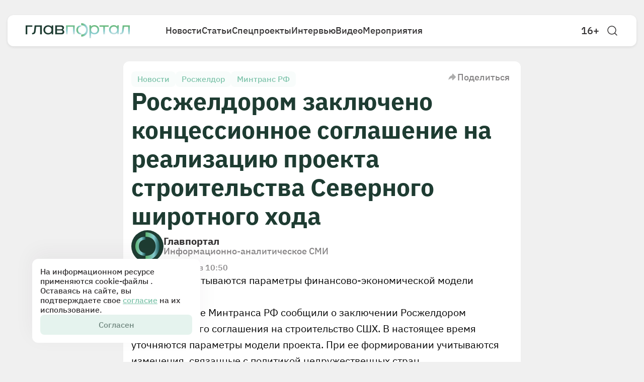

--- FILE ---
content_type: text/html; charset=utf-8
request_url: https://glavportal.com/news/roszheldorom-zaklyucheno-koncessionnoe-soglashenie-na-realizaciyu-proekta-stroitelstva-severnogo-shirotnogo-hoda
body_size: 9107
content:
<!DOCTYPE html><html lang="ru" data-sentry-element="Html" data-sentry-component="Document" data-sentry-source-file="_document.tsx"><head data-sentry-element="Head" data-sentry-source-file="_document.tsx"><meta charSet="utf-8"/><meta name="viewport" content="width=device-width"/><meta name="robots" content="nosnippet" data-sentry-element="meta" data-sentry-source-file="Layout.tsx"/><title>Росжелдором заключено концессионное соглашение на реализацию проекта строительства Северного широтного хода | Главпортал</title><meta name="description" content="Сейчас компания рассчитывает параметры финансово-экономической модели проекта." data-sentry-element="meta" data-sentry-source-file="Layout.tsx"/><meta property="og:title" content="Росжелдором заключено концессионное соглашение на реализацию проекта строительства Северного широтного хода | Главпортал" data-sentry-element="meta" data-sentry-source-file="Layout.tsx"/><meta property="og:description" content="Сейчас компания рассчитывает параметры финансово-экономической модели проекта."/><meta property="og:image" content="https://glavportal.com/images/thumbnail.png" data-sentry-element="meta" data-sentry-source-file="Layout.tsx"/><meta property="og:image:width" content="1500" data-sentry-element="meta" data-sentry-source-file="Layout.tsx"/><meta property="og:image:height" content="900" data-sentry-element="meta" data-sentry-source-file="Layout.tsx"/><meta property="og:image:alt" content="" data-sentry-element="meta" data-sentry-source-file="Layout.tsx"/><meta property="og:type" content="article" data-sentry-element="meta" data-sentry-source-file="Layout.tsx"/><meta property="og:site_name" content="Главпортал" data-sentry-element="meta" data-sentry-source-file="Layout.tsx"/><meta property="og:url" content="https://glavportal.com/news/roszheldorom-zaklyucheno-koncessionnoe-soglashenie-na-realizaciyu-proekta-stroitelstva-severnogo-shirotnogo-hoda"/><link rel="canonical" href="https://glavportal.com/news/roszheldorom-zaklyucheno-koncessionnoe-soglashenie-na-realizaciyu-proekta-stroitelstva-severnogo-shirotnogo-hoda"/><link rel="preload" as="image" imageSrcSet="/_next/image?url=%2Fassets%2Fimages%2Ffooter-pattern.png&amp;w=640&amp;q=75 640w, /_next/image?url=%2Fassets%2Fimages%2Ffooter-pattern.png&amp;w=750&amp;q=75 750w, /_next/image?url=%2Fassets%2Fimages%2Ffooter-pattern.png&amp;w=828&amp;q=75 828w, /_next/image?url=%2Fassets%2Fimages%2Ffooter-pattern.png&amp;w=1080&amp;q=75 1080w, /_next/image?url=%2Fassets%2Fimages%2Ffooter-pattern.png&amp;w=1200&amp;q=75 1200w, /_next/image?url=%2Fassets%2Fimages%2Ffooter-pattern.png&amp;w=1920&amp;q=75 1920w, /_next/image?url=%2Fassets%2Fimages%2Ffooter-pattern.png&amp;w=2048&amp;q=75 2048w, /_next/image?url=%2Fassets%2Fimages%2Ffooter-pattern.png&amp;w=3840&amp;q=75 3840w" imageSizes="100vw" fetchpriority="high"/><meta name="next-head-count" content="16"/><link rel="icon" href="/favicon.ico"/><meta name="theme-color" content="#F0F0F0" data-sentry-element="meta" data-sentry-source-file="_document.tsx"/><link rel="preload" href="/_next/static/media/831a6eaebd109c06-s.p.woff2" as="font" type="font/woff2" crossorigin="anonymous" data-next-font="size-adjust"/><link rel="preload" href="/_next/static/media/eb4b4ace9eecd2b6-s.p.woff2" as="font" type="font/woff2" crossorigin="anonymous" data-next-font="size-adjust"/><link rel="preload" href="/_next/static/media/b34c6806a6216817-s.p.woff2" as="font" type="font/woff2" crossorigin="anonymous" data-next-font="size-adjust"/><link rel="preload" href="/_next/static/media/5f872b6b8e825597-s.p.woff2" as="font" type="font/woff2" crossorigin="anonymous" data-next-font="size-adjust"/><link rel="preload" href="/_next/static/media/2c87de58946c9fdf-s.p.woff2" as="font" type="font/woff2" crossorigin="anonymous" data-next-font="size-adjust"/><link rel="preload" href="/_next/static/css/48144a91536a12aa.css" as="style"/><link rel="stylesheet" href="/_next/static/css/48144a91536a12aa.css" data-n-g=""/><link rel="preload" href="/_next/static/css/8b6c3e8d048a06f2.css" as="style"/><link rel="stylesheet" href="/_next/static/css/8b6c3e8d048a06f2.css" data-n-p=""/><link rel="preload" href="/_next/static/css/b525234cdfc0064e.css" as="style"/><link rel="stylesheet" href="/_next/static/css/b525234cdfc0064e.css" data-n-p=""/><noscript data-n-css=""></noscript><script defer="" nomodule="" src="/_next/static/chunks/polyfills-42372ed130431b0a.js"></script><script src="/_next/static/chunks/webpack-ce96187daea12770.js" defer=""></script><script src="/_next/static/chunks/framework-dbcf41314a63d450.js" defer=""></script><script src="/_next/static/chunks/main-ca0cce85dd1c7c03.js" defer=""></script><script src="/_next/static/chunks/pages/_app-e40cadfb3c74c733.js" defer=""></script><script src="/_next/static/chunks/679-fe83f8e449a0d8de.js" defer=""></script><script src="/_next/static/chunks/862-7ce5bcba9ea7b948.js" defer=""></script><script src="/_next/static/chunks/913-a60d50dab68d8f7e.js" defer=""></script><script src="/_next/static/chunks/855-557d284984cfdd2c.js" defer=""></script><script src="/_next/static/chunks/703-67255ecab5c5ce84.js" defer=""></script><script src="/_next/static/chunks/654-2341703473872a6b.js" defer=""></script><script src="/_next/static/chunks/12-de4f269c476ee60e.js" defer=""></script><script src="/_next/static/chunks/pages/news/%5B...slug%5D-d1ac7e7258631ee5.js" defer=""></script><script src="/_next/static/aNgdHeen52b_cF7T51ytQ/_buildManifest.js" defer=""></script><script src="/_next/static/aNgdHeen52b_cF7T51ytQ/_ssgManifest.js" defer=""></script><style id="__jsx-1483827433">html{font-family:'__ibm_bb059c', '__ibm_Fallback_bb059c';--font-inter:'__inter_acad8c', '__inter_Fallback_acad8c'}</style></head><body><div id="__next"><header class="Header_header__Mklic"><div class="Header_container__oDlFn"><div class="Header_wrapper__cjwPy"><a class="Header_logo__xO_zg" data-sentry-element="Link" data-sentry-source-file="Header.tsx" href="/"><img alt="logo" data-sentry-element="Image" data-sentry-source-file="Header.tsx" loading="lazy" decoding="async" data-nimg="fill" style="position:absolute;height:100%;width:100%;left:0;top:0;right:0;bottom:0;color:transparent" sizes="30vw" srcSet="/_next/image?url=%2Fassets%2Ficons%2Flogo.svg&amp;w=256&amp;q=75 256w, /_next/image?url=%2Fassets%2Ficons%2Flogo.svg&amp;w=384&amp;q=75 384w, /_next/image?url=%2Fassets%2Ficons%2Flogo.svg&amp;w=640&amp;q=75 640w, /_next/image?url=%2Fassets%2Ficons%2Flogo.svg&amp;w=750&amp;q=75 750w, /_next/image?url=%2Fassets%2Ficons%2Flogo.svg&amp;w=828&amp;q=75 828w, /_next/image?url=%2Fassets%2Ficons%2Flogo.svg&amp;w=1080&amp;q=75 1080w, /_next/image?url=%2Fassets%2Ficons%2Flogo.svg&amp;w=1200&amp;q=75 1200w, /_next/image?url=%2Fassets%2Ficons%2Flogo.svg&amp;w=1920&amp;q=75 1920w, /_next/image?url=%2Fassets%2Ficons%2Flogo.svg&amp;w=2048&amp;q=75 2048w, /_next/image?url=%2Fassets%2Ficons%2Flogo.svg&amp;w=3840&amp;q=75 3840w" src="/_next/image?url=%2Fassets%2Ficons%2Flogo.svg&amp;w=3840&amp;q=75"/></a><div class="Menu_container__sNTAF " data-sentry-component="Menu" data-sentry-source-file="Menu.tsx"><ul class="Menu_nav__gGR6e"><li class="Menu_navItem__7ahbM"><a data-sentry-element="Link" data-sentry-source-file="Menu.tsx" href="/news">Новости</a></li><li class="Menu_navItem__7ahbM"><a data-sentry-element="Link" data-sentry-source-file="Menu.tsx" href="/materials">Статьи</a></li><li class="Menu_navItem__7ahbM"><a data-sentry-element="Link" data-sentry-source-file="Menu.tsx" href="/special">Спецпроекты</a></li><li class="Menu_navItem__7ahbM"><a data-sentry-element="Link" data-sentry-source-file="Menu.tsx" href="/interviews">Интервью</a></li><li class="Menu_navItem__7ahbM"><a data-sentry-element="Link" data-sentry-source-file="Menu.tsx" href="/videos">Видео</a></li><li class="Menu_navItem__7ahbM"><a data-sentry-element="Link" data-sentry-source-file="Menu.tsx" href="/events">Мероприятия</a></li></ul></div><div class="Header_controls__Ky12c "><a target="_blank" class="Header_age__Kgbtw" data-sentry-element="Link" data-sentry-source-file="Header.tsx" href="https://old.glavportal.com/static/term_of_use.pdf">16+</a><div class="Header_search__yxXfm"><svg width="24" height="24" viewBox="0 0 24 24" fill="none" xmlns="http://www.w3.org/2000/svg" class="Header_searchIcon__1__oj" data-sentry-element="svg" data-sentry-component="SearcIcon" data-sentry-source-file="SearcIcon.tsx"><path d="M19 11C19 15.4183 15.4183 19 11 19C6.58172 19 3 15.4183 3 11C3 6.58172 6.58172 3 11 3C15.4183 3 19 6.58172 19 11Z" stroke="#333132" stroke-width="1.5" data-sentry-element="path" data-sentry-source-file="SearcIcon.tsx"></path><path d="M20.9988 20.9998L17 16.9995" stroke="#333132" stroke-width="1.5" stroke-linecap="round" data-sentry-element="path" data-sentry-source-file="SearcIcon.tsx"></path></svg></div><button type="button" class="Header_burger__STGs0 " aria-label="Открыть меню"><svg width="24" height="24" viewBox="0 0 24 24" class="" fill="none" xmlns="http://www.w3.org/2000/svg" data-sentry-element="svg" data-sentry-component="BurgerIcon" data-sentry-source-file="Burger.tsx"><path d="M4 7H20" stroke="currentColor" stroke-width="2" stroke-linecap="round" data-sentry-element="path" data-sentry-source-file="Burger.tsx"></path><path d="M4 12H20" stroke="currentColor" stroke-width="2" stroke-linecap="round" data-sentry-element="path" data-sentry-source-file="Burger.tsx"></path><path d="M4 17H20" stroke="currentColor" stroke-width="2" stroke-linecap="round" data-sentry-element="path" data-sentry-source-file="Burger.tsx"></path></svg></button></div></div></div></header><div class="Cookies_cookies__5ljDf"><p class="Cookies_text__8wDIM">На информационном ресурсе применяются cookie-файлы . Оставаясь на сайте, вы подтверждаете свое<!-- --> <a href="/assets/docs/cookies.pdf" target="_blank">согласие</a> <!-- -->на их использование.</p><button type="button" class="Button_btnFill__D29oH Cookies_btn__xgZz3" data-sentry-component="Button" data-sentry-source-file="Button.tsx">Согласен</button></div><main><div class="SideWrapper_container__NFQCt" data-sentry-component="SideWrapper" data-sentry-source-file="SideWrapper.tsx"><article class="LeftSide_leftSide__11KT9" data-sentry-component="LeftSide" data-sentry-source-file="LeftSide.tsx"><div class="LeftSide_wrapper__C7lsU"><div class="LeftSide_block__SSd0O"><h2>Новости</h2><div class="LeftSide_cards__N1Nrv"><div class="CardContainer_container__FmySv LeftSide_card__H9TI5" data-sentry-component="CardContainer" data-sentry-source-file="CardContainer.tsx"><a href="/news/dvigateli-dlya-superjet-100-uspeshno-proshli-ispytaniya-pticami"><h4 class="LeftSide_h4__zqtC7">Двигатели для Superjet 100 успешно прошли испытания птицами</h4></a><div class="LeftSide_keywords__iTwDS"><a class="Keyword_keyword__i06K3 " data-sentry-element="Link" data-sentry-component="Keyword" data-sentry-source-file="Keyword.tsx" href="/news?tags=samoletostroenie">Самолетостроение</a><a class="Keyword_keyword__i06K3 " data-sentry-element="Link" data-sentry-component="Keyword" data-sentry-source-file="Keyword.tsx" href="/news?tags=aviatsiia">Авиация</a><a class="Keyword_keyword__i06K3 " data-sentry-element="Link" data-sentry-component="Keyword" data-sentry-source-file="Keyword.tsx" href="/news?tags=importozameshchenie">Импортозамещение</a></div></div><div class="CardContainer_container__FmySv LeftSide_card__H9TI5" data-sentry-component="CardContainer" data-sentry-source-file="CardContainer.tsx"><a href="/news/v-frg-predlozhili-vernut-zoloto-iz-ssha-iz-za-politiki-trampa"><h4 class="LeftSide_h4__zqtC7">В ФРГ предложили вернуть золото из США из-за политики Трампа</h4></a><div class="LeftSide_keywords__iTwDS"><a class="Keyword_keyword__i06K3 " data-sentry-element="Link" data-sentry-component="Keyword" data-sentry-source-file="Keyword.tsx" href="/news?tags=germaniia">Германия</a><a class="Keyword_keyword__i06K3 " data-sentry-element="Link" data-sentry-component="Keyword" data-sentry-source-file="Keyword.tsx" href="/news?tags=politika">Политика</a><a class="Keyword_keyword__i06K3 " data-sentry-element="Link" data-sentry-component="Keyword" data-sentry-source-file="Keyword.tsx" href="/news?tags=ssha">США</a></div></div><div class="CardContainer_container__FmySv LeftSide_card__H9TI5" data-sentry-component="CardContainer" data-sentry-source-file="CardContainer.tsx"><a href="/news/sber-stal-sovladelcem-holdinga-element-rosteh-sohranyaet-dolyu"><h4 class="LeftSide_h4__zqtC7">Сбер стал совладельцем холдинга «Элемент», Ростех сохраняет долю</h4></a><div class="LeftSide_keywords__iTwDS"><a class="Keyword_keyword__i06K3 " data-sentry-element="Link" data-sentry-component="Keyword" data-sentry-source-file="Keyword.tsx" href="/news?tags=biznes_1">Бизнес</a><a class="Keyword_keyword__i06K3 " data-sentry-element="Link" data-sentry-component="Keyword" data-sentry-source-file="Keyword.tsx" href="/news?tags=sdelka">Сделка</a><a class="Keyword_keyword__i06K3 " data-sentry-element="Link" data-sentry-component="Keyword" data-sentry-source-file="Keyword.tsx" href="/news?tags=mikroelektronika">Микроэлектроника</a></div></div><div class="CardContainer_container__FmySv LeftSide_card__H9TI5" data-sentry-component="CardContainer" data-sentry-source-file="CardContainer.tsx"><a href="/news/ocenka-dohodov-zaemshikov-stanet-vozmozhnoj-tolko-po-oficialnym-dannym"><h4 class="LeftSide_h4__zqtC7">Оценка доходов заемщиков станет возможной только по официальным данным</h4></a><div class="LeftSide_keywords__iTwDS"><a class="Keyword_keyword__i06K3 " data-sentry-element="Link" data-sentry-component="Keyword" data-sentry-source-file="Keyword.tsx" href="/news?tags=banki">Банки</a><a class="Keyword_keyword__i06K3 " data-sentry-element="Link" data-sentry-component="Keyword" data-sentry-source-file="Keyword.tsx" href="/news?tags=zakonodatelstvo">Законодательство</a></div></div><div class="CardContainer_container__FmySv LeftSide_card__H9TI5" data-sentry-component="CardContainer" data-sentry-source-file="CardContainer.tsx"><a href="/news/rosstandart-utverdil-gosty-dlya-sistem-distancionnogo-medmonitoringa"><h4 class="LeftSide_h4__zqtC7">Росстандарт утвердил ГОСТы для систем дистанционного медмониторинга</h4></a><div class="LeftSide_keywords__iTwDS"><a class="Keyword_keyword__i06K3 " data-sentry-element="Link" data-sentry-component="Keyword" data-sentry-source-file="Keyword.tsx" href="/news?tags=zdravookhranenie">Здравоохранение</a><a class="Keyword_keyword__i06K3 " data-sentry-element="Link" data-sentry-component="Keyword" data-sentry-source-file="Keyword.tsx" href="/news?tags=standartizatsiia">Стандартизация</a><a class="Keyword_keyword__i06K3 " data-sentry-element="Link" data-sentry-component="Keyword" data-sentry-source-file="Keyword.tsx" href="/news?tags=informatsionnye-tekhnologii">Информационные технологии</a></div></div></div></div></div></article><section class="SideWrapper_center__8R229"><div class="CardContainer_container__FmySv NewsDetail_content__opErB" data-index="0" id="roszheldorom-zaklyucheno-koncessionnoe-soglashenie-na-realizaciyu-proekta-stroitelstva-severnogo-shirotnogo-hoda" data-sentry-component="CardContainer" data-sentry-source-file="CardContainer.tsx"><div class="NewsDetail_header__7byut"><div class="NewsDetail_keywords__QreuC"><a class="Keyword_keyword__i06K3 NewsDetail_keyword__AK9nz" data-sentry-element="Link" data-sentry-component="Keyword" data-sentry-source-file="Keyword.tsx" href="/news?tags=news">Новости</a><a class="Keyword_keyword__i06K3 NewsDetail_keyword__AK9nz" data-sentry-element="Link" data-sentry-component="Keyword" data-sentry-source-file="Keyword.tsx" href="/news?tags=roszheldor">Росжелдор</a><a class="Keyword_keyword__i06K3 NewsDetail_keyword__AK9nz" data-sentry-element="Link" data-sentry-component="Keyword" data-sentry-source-file="Keyword.tsx" href="/news?tags=mintrans-rf">Минтранс РФ</a></div><button type="button" class="Share_button___VHL_ " data-sentry-component="Share" data-sentry-source-file="Share.tsx"><svg class="" width="20" height="21" viewBox="0 0 20 21" fill="none" xmlns="http://www.w3.org/2000/svg" data-sentry-element="svg" data-sentry-component="ShareIcon" data-sentry-source-file="Share.tsx"><path d="M9.73951 4.61542L9.73953 6.77789C5.20668 7.83606 2.59193 11.6605 2.50238 15.7679C2.50051 15.8535 2.60123 15.899 2.66603 15.8432L2.66621 15.843C5.21071 13.6503 6.57153 12.4776 9.73953 12.5232V15.5514C9.73953 16.4472 10.8266 16.8911 11.4536 16.2515L16.8138 10.7834C17.195 10.3946 17.195 9.77224 16.8138 9.38339L11.4536 3.91538C10.8266 3.27573 9.7395 3.7197 9.73951 4.61542Z" fill="#333132" fill-opacity="0.4" data-sentry-element="path" data-sentry-source-file="Share.tsx"></path></svg> Поделиться</button></div><h1 class="NewsDetail_h1__FHb0B">Росжелдором заключено концессионное соглашение на реализацию проекта строительства Северного широтного хода</h1><div class="CardFooter_footer__1a__b " data-sentry-component="CardFooter" data-sentry-source-file="CardFooter.tsx"><img alt="" data-sentry-element="Image" data-sentry-source-file="CardFooter.tsx" loading="lazy" width="64" height="64" decoding="async" data-nimg="1" style="color:transparent" srcSet="/_next/image?url=%2Fassets%2Ficons%2Flogo-small.svg&amp;w=64&amp;q=75 1x, /_next/image?url=%2Fassets%2Ficons%2Flogo-small.svg&amp;w=128&amp;q=75 2x" src="/_next/image?url=%2Fassets%2Ficons%2Flogo-small.svg&amp;w=128&amp;q=75"/><div class="CardFooter_logoInfo__BfqL1"><div class="CardFooter_logoName__la8pT">Главпортал</div><div class="CardFooter_logoDescription__HOoyR">Информационно-аналитическое СМИ</div></div></div><div class="CustomDate_container__TS8E8 NewsDetail_created__7LiuQ" data-advert="false" data-sentry-component="CustomDate" data-sentry-source-file="CustomDate.tsx"><div class="CustomDate_date__IuQnV"><svg class="CustomDate_icon__HAreO" width="20" height="20" viewBox="0 0 20 20" fill="none" xmlns="http://www.w3.org/2000/svg" data-sentry-element="svg" data-sentry-component="CalendarIcon" data-sentry-source-file="Calendar.tsx"><path d="M13.3333 3.33334V5.41668" stroke="#333132" stroke-opacity="0.8" stroke-width="1.5" stroke-linecap="round" data-sentry-element="path" data-sentry-source-file="Calendar.tsx"></path><path d="M10 3.33334V5.41668" stroke="#333132" stroke-opacity="0.8" stroke-width="1.5" stroke-linecap="round" data-sentry-element="path" data-sentry-source-file="Calendar.tsx"></path><path d="M6.66663 3.33334V5.41668" stroke="#333132" stroke-opacity="0.8" stroke-width="1.5" stroke-linecap="round" data-sentry-element="path" data-sentry-source-file="Calendar.tsx"></path><path fill-rule="evenodd" clip-rule="evenodd" d="M3.6832 6.7391C3.94599 6.15274 4.34391 5.64304 4.83868 5.24826C4.97501 5.13948 5.16671 5.24226 5.16671 5.41667C5.16671 6.2451 5.83828 6.91667 6.66671 6.91667C7.49513 6.91667 8.16671 6.2451 8.16671 5.41667V4.54527C8.16671 4.45379 8.23722 4.3793 8.32869 4.3784C8.4215 4.37748 8.50004 4.45256 8.50004 4.54537V5.41667C8.50004 6.2451 9.17161 6.91667 10 6.91667C10.8285 6.91667 11.5 6.2451 11.5 5.41667V4.54537C11.5 4.45256 11.5786 4.37748 11.6714 4.3784C11.7629 4.3793 11.8334 4.45379 11.8334 4.54527V5.41667C11.8334 6.2451 12.5049 6.91667 13.3334 6.91667C14.1618 6.91667 14.8334 6.2451 14.8334 5.41667C14.8334 5.24226 15.0251 5.13948 15.1614 5.24826C15.6562 5.64304 16.0541 6.15274 16.3169 6.7391C16.6667 7.51965 16.6667 8.52005 16.6667 10.5208C16.6667 12.5216 16.6667 13.522 16.3169 14.3026C15.9154 15.1984 15.1985 15.9154 14.3026 16.3169C13.5221 16.6667 12.5217 16.6667 10.5209 16.6667H9.4792C7.47841 16.6667 6.47802 16.6667 5.69746 16.3169C4.80161 15.9154 4.08469 15.1984 3.6832 14.3026C3.33337 13.522 3.33337 12.5216 3.33337 10.5208C3.33337 8.52005 3.33337 7.51965 3.6832 6.7391ZM13.9205 12.2285C14.1158 12.0333 14.1158 11.7167 13.9205 11.5214C13.7253 11.3262 13.4087 11.3262 13.2134 11.5214C13.1646 11.5703 13.0855 11.5703 13.0366 11.5214C12.8414 11.3262 12.5248 11.3262 12.3295 11.5214C12.1343 11.7167 12.1343 12.0333 12.3295 12.2286C12.3784 12.2774 12.3784 12.3565 12.3295 12.4053C12.1343 12.6006 12.1343 12.9172 12.3295 13.1124C12.5248 13.3077 12.8414 13.3077 13.0366 13.1124C13.0855 13.0636 13.1646 13.0636 13.2134 13.1124C13.4087 13.3077 13.7253 13.3077 13.9205 13.1124C14.1158 12.9172 14.1158 12.6006 13.9205 12.4053C13.8717 12.3565 13.8717 12.2774 13.9205 12.2285ZM10 13.125C10.4603 13.125 10.8334 12.7519 10.8334 12.2917C10.8334 11.8314 10.4603 11.4583 10 11.4583C9.5398 11.4583 9.16671 11.8314 9.16671 12.2917C9.16671 12.7519 9.5398 13.125 10 13.125ZM7.70837 12.2917C7.70837 12.7519 7.33528 13.125 6.87504 13.125C6.4148 13.125 6.04171 12.7519 6.04171 12.2917C6.04171 11.8314 6.4148 11.4583 6.87504 11.4583C7.33528 11.4583 7.70837 11.8314 7.70837 12.2917ZM13.125 10.2083C13.5853 10.2083 13.9584 9.83523 13.9584 9.37499C13.9584 8.91476 13.5853 8.54166 13.125 8.54166C12.6648 8.54166 12.2917 8.91476 12.2917 9.37499C12.2917 9.83523 12.6648 10.2083 13.125 10.2083ZM10.8334 9.37499C10.8334 9.83523 10.4603 10.2083 10 10.2083C9.5398 10.2083 9.16671 9.83523 9.16671 9.37499C9.16671 8.91476 9.5398 8.54166 10 8.54166C10.4603 8.54166 10.8334 8.91476 10.8334 9.37499ZM6.87504 10.2083C7.33528 10.2083 7.70837 9.83523 7.70837 9.37499C7.70837 8.91476 7.33528 8.54166 6.87504 8.54166C6.4148 8.54166 6.04171 8.91476 6.04171 9.37499C6.04171 9.83523 6.4148 10.2083 6.87504 10.2083Z" fill="#333132" fill-opacity="0.8" data-sentry-element="path" data-sentry-source-file="Calendar.tsx"></path></svg>25 Июля 2023 в 10:50</div></div><div class="Sections_body__ZXtum" data-sentry-component="Sections" data-sentry-source-file="Sections.tsx"><div class="Paragraph_paragraph__ewZeS " data-sentry-component="Paragraph" data-sentry-source-file="Paragraph.tsx"><p>Сейчас рассчитываются параметры финансово-экономической модели проекта.</p></div><div class="Paragraph_paragraph__ewZeS " data-sentry-component="Paragraph" data-sentry-source-file="Paragraph.tsx"><p>В пресс-службе Минтранса РФ сообщили о заключении Росжелдором концессионного соглашения на строительство СШХ. В настоящее время уточняются параметры модели проекта. При ее формировании учитываются изменения, связанные с политикой недружественных стран.</p><p>Ранее одним из условий начала строительства СШХ в Минтрансе называли получение гарантий по финансовым источникам проекта<b>.</b></p><p><i>Источник:</i> <a href="https://tass.ru/ekonomika/18334633" rel="noopener noreferrer" target="_blank"><i>ТАСС</i></a></p></div></div></div></section><aside class="RightSide_rightSide__h5Y4g" data-sentry-component="RightSide" data-sentry-source-file="RightSide.tsx"><div class="RightSide_wrapper__m_2k6"><div class="RightSide_block__GwGOR"><h2>Читать далее</h2><div class="RightSide_cards___LvCw"><div><div class="CardContainer_container__FmySv RightSide_card__VX2Iu" data-sentry-component="CardContainer" data-sentry-source-file="CardContainer.tsx"><div class="progress-bar"></div><a href="/news/dvigateli-dlya-superjet-100-uspeshno-proshli-ispytaniya-pticami"><h4 class="RightSide_h4__MJWvq">Двигатели для Superjet 100 успешно прошли испытания птицами</h4></a><div class="RightSide_keywords__Gq6xl"><a class="Keyword_keyword__i06K3 " data-sentry-element="Link" data-sentry-component="Keyword" data-sentry-source-file="Keyword.tsx" href="/news?tags=samoletostroenie">Самолетостроение</a><a class="Keyword_keyword__i06K3 " data-sentry-element="Link" data-sentry-component="Keyword" data-sentry-source-file="Keyword.tsx" href="/news?tags=aviatsiia">Авиация</a><a class="Keyword_keyword__i06K3 " data-sentry-element="Link" data-sentry-component="Keyword" data-sentry-source-file="Keyword.tsx" href="/news?tags=importozameshchenie">Импортозамещение</a></div></div></div><div><div class="CardContainer_container__FmySv RightSide_card__VX2Iu" data-sentry-component="CardContainer" data-sentry-source-file="CardContainer.tsx"><a href="/news/v-frg-predlozhili-vernut-zoloto-iz-ssha-iz-za-politiki-trampa"><h4 class="RightSide_h4__MJWvq">В ФРГ предложили вернуть золото из США из-за политики Трампа</h4></a><div class="RightSide_keywords__Gq6xl"><a class="Keyword_keyword__i06K3 " data-sentry-element="Link" data-sentry-component="Keyword" data-sentry-source-file="Keyword.tsx" href="/news?tags=germaniia">Германия</a><a class="Keyword_keyword__i06K3 " data-sentry-element="Link" data-sentry-component="Keyword" data-sentry-source-file="Keyword.tsx" href="/news?tags=politika">Политика</a><a class="Keyword_keyword__i06K3 " data-sentry-element="Link" data-sentry-component="Keyword" data-sentry-source-file="Keyword.tsx" href="/news?tags=ssha">США</a></div></div></div><div><div class="CardContainer_container__FmySv RightSide_card__VX2Iu" data-sentry-component="CardContainer" data-sentry-source-file="CardContainer.tsx"><a href="/news/sber-stal-sovladelcem-holdinga-element-rosteh-sohranyaet-dolyu"><h4 class="RightSide_h4__MJWvq">Сбер стал совладельцем холдинга «Элемент», Ростех сохраняет долю</h4></a><div class="RightSide_keywords__Gq6xl"><a class="Keyword_keyword__i06K3 " data-sentry-element="Link" data-sentry-component="Keyword" data-sentry-source-file="Keyword.tsx" href="/news?tags=biznes_1">Бизнес</a><a class="Keyword_keyword__i06K3 " data-sentry-element="Link" data-sentry-component="Keyword" data-sentry-source-file="Keyword.tsx" href="/news?tags=sdelka">Сделка</a><a class="Keyword_keyword__i06K3 " data-sentry-element="Link" data-sentry-component="Keyword" data-sentry-source-file="Keyword.tsx" href="/news?tags=mikroelektronika">Микроэлектроника</a></div></div></div><div><div class="CardContainer_container__FmySv RightSide_card__VX2Iu" data-sentry-component="CardContainer" data-sentry-source-file="CardContainer.tsx"><a href="/materials/pochemu-rossijskie-kompanii-tak-legko-vzlomat-kto-vinovat-i-chto-delat"><h4 class="RightSide_h4__MJWvq">Почему российские компании так легко взломать: кто виноват и что делать</h4></a><div class="RightSide_keywords__Gq6xl"><a class="Keyword_keyword__i06K3 " data-sentry-element="Link" data-sentry-component="Keyword" data-sentry-source-file="Keyword.tsx" href="/news?tags=informatsionnaia-bezopasnost">Информационная безопасность</a></div></div></div><div><div class="CardContainer_container__FmySv RightSide_card__VX2Iu" data-sentry-component="CardContainer" data-sentry-source-file="CardContainer.tsx"><a href="/interviews/aleksandr-kondratev-novoe-napravlenie-lokalnoj-generacii-eto-otvet-na-vyzovy-vremeni-i-effektivnaya-model"><h4 class="RightSide_h4__MJWvq">Александр Кондратьев: «Новое направление локальной генерации — это ответ на вызовы времени и эффективная модель»</h4></a><div class="RightSide_keywords__Gq6xl"><a class="Keyword_keyword__i06K3 " data-sentry-element="Link" data-sentry-component="Keyword" data-sentry-source-file="Keyword.tsx" href="/news?tags=generatsiia">Генерация</a><a class="Keyword_keyword__i06K3 " data-sentry-element="Link" data-sentry-component="Keyword" data-sentry-source-file="Keyword.tsx" href="/news?tags=kommunikatsii">Коммуникации</a><a class="Keyword_keyword__i06K3 " data-sentry-element="Link" data-sentry-component="Keyword" data-sentry-source-file="Keyword.tsx" href="/news?tags=regiony">Регионы</a></div></div></div></div></div></div></aside></div></main><footer data-sentry-component="Footer" data-sentry-source-file="Footer.tsx"><div class="Footer_container__8QIaz"><div class="Footer_wrapper__LT2wb"><img alt="" data-sentry-element="Image" data-sentry-source-file="Footer.tsx" fetchpriority="high" decoding="async" data-nimg="fill" class="Footer_pattern__uurY6" style="position:absolute;height:100%;width:100%;left:0;top:0;right:0;bottom:0;color:transparent" sizes="100vw" srcSet="/_next/image?url=%2Fassets%2Fimages%2Ffooter-pattern.png&amp;w=640&amp;q=75 640w, /_next/image?url=%2Fassets%2Fimages%2Ffooter-pattern.png&amp;w=750&amp;q=75 750w, /_next/image?url=%2Fassets%2Fimages%2Ffooter-pattern.png&amp;w=828&amp;q=75 828w, /_next/image?url=%2Fassets%2Fimages%2Ffooter-pattern.png&amp;w=1080&amp;q=75 1080w, /_next/image?url=%2Fassets%2Fimages%2Ffooter-pattern.png&amp;w=1200&amp;q=75 1200w, /_next/image?url=%2Fassets%2Fimages%2Ffooter-pattern.png&amp;w=1920&amp;q=75 1920w, /_next/image?url=%2Fassets%2Fimages%2Ffooter-pattern.png&amp;w=2048&amp;q=75 2048w, /_next/image?url=%2Fassets%2Fimages%2Ffooter-pattern.png&amp;w=3840&amp;q=75 3840w" src="/_next/image?url=%2Fassets%2Fimages%2Ffooter-pattern.png&amp;w=3840&amp;q=75"/><div class="Footer_top__2UPle"><a class="Footer_logo__7eL2N" data-sentry-element="Link" data-sentry-source-file="Footer.tsx" href="/"><img alt="" data-sentry-element="Image" data-sentry-source-file="Footer.tsx" loading="lazy" decoding="async" data-nimg="fill" style="position:absolute;height:100%;width:100%;left:0;top:0;right:0;bottom:0;color:transparent" sizes="99vw" srcSet="/_next/image?url=%2Fassets%2Ficons%2Flogo.svg&amp;w=640&amp;q=75 640w, /_next/image?url=%2Fassets%2Ficons%2Flogo.svg&amp;w=750&amp;q=75 750w, /_next/image?url=%2Fassets%2Ficons%2Flogo.svg&amp;w=828&amp;q=75 828w, /_next/image?url=%2Fassets%2Ficons%2Flogo.svg&amp;w=1080&amp;q=75 1080w, /_next/image?url=%2Fassets%2Ficons%2Flogo.svg&amp;w=1200&amp;q=75 1200w, /_next/image?url=%2Fassets%2Ficons%2Flogo.svg&amp;w=1920&amp;q=75 1920w, /_next/image?url=%2Fassets%2Ficons%2Flogo.svg&amp;w=2048&amp;q=75 2048w, /_next/image?url=%2Fassets%2Ficons%2Flogo.svg&amp;w=3840&amp;q=75 3840w" src="/_next/image?url=%2Fassets%2Ficons%2Flogo.svg&amp;w=3840&amp;q=75"/></a><div class="Footer_topCenter__4GRep"><a class="Footer_linkItem__2Evui" data-sentry-element="Link" data-sentry-source-file="Footer.tsx" href="/about"><img alt="" data-sentry-element="Image" data-sentry-source-file="Footer.tsx" loading="lazy" width="20" height="20" decoding="async" data-nimg="1" style="color:transparent" srcSet="/_next/image?url=%2Fassets%2Ficons%2Flogo-small-tr.svg&amp;w=32&amp;q=75 1x, /_next/image?url=%2Fassets%2Ficons%2Flogo-small-tr.svg&amp;w=48&amp;q=75 2x" src="/_next/image?url=%2Fassets%2Ficons%2Flogo-small-tr.svg&amp;w=48&amp;q=75"/><span>О нас</span></a><p class="Footer_chief__qRdtW">Главный редактор: Загоруйко Алиса Аркадьевна</p></div><div class="Footer_socials__NNF8q"><a href="https://rutube.ru/u/glavportal/" target="_blank"><img alt="" data-sentry-element="Image" data-sentry-source-file="Footer.tsx" loading="lazy" width="30" height="30" decoding="async" data-nimg="1" style="color:transparent" srcSet="/_next/image?url=%2Fassets%2Ficons%2Frutube.svg&amp;w=32&amp;q=75 1x, /_next/image?url=%2Fassets%2Ficons%2Frutube.svg&amp;w=64&amp;q=75 2x" src="/_next/image?url=%2Fassets%2Ficons%2Frutube.svg&amp;w=64&amp;q=75"/></a><a href="https://dzen.ru/id/6859286ef8f03718f737992a" target="_blank"><img alt="" data-sentry-element="Image" data-sentry-source-file="Footer.tsx" loading="lazy" width="30" height="30" decoding="async" data-nimg="1" style="color:transparent" srcSet="/_next/image?url=%2Fassets%2Ficons%2Fdzen.svg&amp;w=32&amp;q=75 1x, /_next/image?url=%2Fassets%2Ficons%2Fdzen.svg&amp;w=64&amp;q=75 2x" src="/_next/image?url=%2Fassets%2Ficons%2Fdzen.svg&amp;w=64&amp;q=75"/></a></div></div><div class="Footer_middle__OEzWu"><div class="Footer_contacts__SRbDa"></div></div><div class="Footer_middle__OEzWu"><div class="Footer_contacts__SRbDa"><a href="assets/docs/rules.pdf" class="Footer_contactsItem__qYiXF" target="_blank"><span>Правила использования портала</span></a><a href="assets/docs/cookies.pdf" class="Footer_contactsItem__qYiXF" target="_blank"><span>Политика обработки файлов cookies</span></a><a href="assets/docs/privacy.pdf" class="Footer_contactsItem__qYiXF" target="_blank"><span>Политика в отношении обработки данных</span></a></div></div><div class="Footer_bottom__7zGrD"><div class="Footer_certificate__ItO4Q"></div><p class="Footer_developerText___hj_d">Разработка сайта</p><p class="Footer_copy__O3AFj">Copyright © 2015 информационно-аналитическое СМИ «Главпортал». Учредитель и издатель: ООО «Издательство «Медиа-Бизнес»</p><a href="/" target="_blank" class="Footer_developer__ExpsU"><img alt="" data-sentry-element="Image" data-sentry-source-file="Footer.tsx" loading="lazy" width="140" height="35" decoding="async" data-nimg="1" style="color:transparent" srcSet="/_next/image?url=%2Fassets%2Fimages%2Fterabit.svg&amp;w=256&amp;q=75 1x, /_next/image?url=%2Fassets%2Fimages%2Fterabit.svg&amp;w=384&amp;q=75 2x" src="/_next/image?url=%2Fassets%2Fimages%2Fterabit.svg&amp;w=384&amp;q=75"/></a></div></div></div></footer></div><script id="__NEXT_DATA__" type="application/json">{"props":{"pageProps":{"data":{"article":{"id":50260,"slug":"roszheldorom-zaklyucheno-koncessionnoe-soglashenie-na-realizaciyu-proekta-stroitelstva-severnogo-shirotnogo-hoda","title":"Росжелдором заключено концессионное соглашение на реализацию проекта строительства Северного широтного хода","introduction":"\u003cp\u003eСейчас рассчитываются параметры финансово-экономической модели проекта.\u003c/p\u003e","image":null,"image_author":"","image_description":"","body":[{"type":"paragraph","value":"\u003cp\u003eСейчас рассчитываются параметры финансово-экономической модели проекта.\u003c/p\u003e","id":"7eed0322-b89a-44a3-ac9c-59fa438ad3fd"},{"type":"paragraph","value":"\u003cp\u003eВ пресс-службе Минтранса РФ сообщили о заключении Росжелдором концессионного соглашения на строительство СШХ. В настоящее время уточняются параметры модели проекта. При ее формировании учитываются изменения, связанные с политикой недружественных стран.\u003c/p\u003e\u003cp\u003eРанее одним из условий начала строительства СШХ в Минтрансе называли получение гарантий по финансовым источникам проекта\u003cb\u003e.\u003c/b\u003e\u003c/p\u003e\u003cp\u003e\u003ci\u003eИсточник:\u003c/i\u003e \u003ca href=\"https://tass.ru/ekonomika/18334633\" rel=\"noopener noreferrer\" target=\"_blank\"\u003e\u003ci\u003eТАСС\u003c/i\u003e\u003c/a\u003e\u003c/p\u003e","id":"680727a0-2063-4c66-a276-1731e890e525"}],"tags":[{"id":6280,"name":"Новости","slug":"news"},{"id":3618,"name":"Росжелдор","slug":"roszheldor"},{"id":335,"name":"Минтранс РФ","slug":"mintrans-rf"}],"last_published_at":"2023-07-25T10:50:03.297508","first_published_at":"2023-07-25T10:50:03.297508","author":[],"organization":"","inn":"","erid":"","industry":null,"region":null,"format":null,"search_description":"Сейчас компания рассчитывает параметры финансово-экономической модели проекта."},"recommended_articles":[{"id":56851,"slug":"dvigateli-dlya-superjet-100-uspeshno-proshli-ispytaniya-pticami","title":"Двигатели для Superjet 100 успешно прошли испытания птицами","introduction":"\u003cp data-block-key=\"pdzbd\"\u003eДвигатели ПД-8, разрабатываемые для обновленного лайнера Sukhoi Superjet 100, успешно выдержали предпоследний этап стендовых испытаний — проверку на устойчивость к попаданию птиц.\u003c/p\u003e","image":null,"last_published_at":"2026-01-23T10:41:17.030045","first_published_at":"2026-01-23T10:41:17.030045","tags":[{"id":11932,"name":"Самолетостроение","slug":"samoletostroenie"},{"id":4,"name":"Авиация","slug":"aviatsiia"},{"id":629,"name":"Импортозамещение","slug":"importozameshchenie"}],"organization":"","inn":"","erid":"","industry":null,"region":null,"video":false,"format":null},{"id":56850,"slug":"v-frg-predlozhili-vernut-zoloto-iz-ssha-iz-za-politiki-trampa","title":"В ФРГ предложили вернуть золото из США из-за политики Трампа","introduction":"\u003cp data-block-key=\"9ga7f\"\u003eПредседатель комитета Европарламента по безопасности и обороне Мари-Агнес Штрак-Циммерман призвала вернуть в Германию часть золотого запаса страны, хранящегося в США. Она заявила, что в условиях усиливающейся геополитической нестабильности и непредсказуемой политики президента Дональда Трампа продолжение хранения золота за рубежом теряет смысл.\u003c/p\u003e","image":null,"last_published_at":"2026-01-23T10:19:53.824851","first_published_at":"2026-01-23T10:19:53.824851","tags":[{"id":1689,"name":"Германия","slug":"germaniia"},{"id":2186,"name":"Политика","slug":"politika"},{"id":667,"name":"США","slug":"ssha"}],"organization":"","inn":"","erid":"","industry":null,"region":null,"video":false,"format":null},{"id":56849,"slug":"sber-stal-sovladelcem-holdinga-element-rosteh-sohranyaet-dolyu","title":"Сбер стал совладельцем холдинга «Элемент», Ростех сохраняет долю","introduction":"\u003cp data-block-key=\"p3cqs\"\u003eСбербанк завершил сделку по приобретению 41,9% акций производителя микроэлектроники ПАО «Элемент», сумма которой составила 27 млрд рублей. Об этом сообщили в пресс-службе кредитной организации.\u003c/p\u003e","image":null,"last_published_at":"2026-01-22T20:32:48.567599","first_published_at":"2026-01-22T20:32:48.567599","tags":[{"id":9776,"name":"Бизнес","slug":"biznes_1"},{"id":13515,"name":"Сделка","slug":"sdelka"},{"id":636,"name":"Микроэлектроника","slug":"mikroelektronika"}],"organization":"","inn":"","erid":"","industry":null,"region":null,"video":false,"format":null}],"selected_recommended_publication":[{"id":2,"page":{"id":56284,"slug":"pochemu-rossijskie-kompanii-tak-legko-vzlomat-kto-vinovat-i-chto-delat","title":"Почему российские компании так легко взломать: кто виноват и что делать","tags":[{"id":3138,"name":"Информационная безопасность","slug":"informatsionnaia-bezopasnost"}],"publication_type":"materials"},"sort_order":1},{"id":4,"page":{"id":55923,"slug":"aleksandr-kondratev-novoe-napravlenie-lokalnoj-generacii-eto-otvet-na-vyzovy-vremeni-i-effektivnaya-model","title":"Александр Кондратьев: «Новое направление локальной генерации — это ответ на вызовы времени и эффективная модель»","tags":[{"id":12976,"name":"Генерация","slug":"generatsiia"},{"id":13514,"name":"Коммуникации","slug":"kommunikatsii"},{"id":14666,"name":"Регионы","slug":"regiony"}],"publication_type":"interviews"},"sort_order":3}]},"newsline":[{"title":"Двигатели для Superjet 100 успешно прошли испытания птицами","slug":"dvigateli-dlya-superjet-100-uspeshno-proshli-ispytaniya-pticami","tags":[{"id":11932,"name":"Самолетостроение","slug":"samoletostroenie"},{"id":4,"name":"Авиация","slug":"aviatsiia"},{"id":629,"name":"Импортозамещение","slug":"importozameshchenie"}]},{"title":"В ФРГ предложили вернуть золото из США из-за политики Трампа","slug":"v-frg-predlozhili-vernut-zoloto-iz-ssha-iz-za-politiki-trampa","tags":[{"id":1689,"name":"Германия","slug":"germaniia"},{"id":2186,"name":"Политика","slug":"politika"},{"id":667,"name":"США","slug":"ssha"}]},{"title":"Сбер стал совладельцем холдинга «Элемент», Ростех сохраняет долю","slug":"sber-stal-sovladelcem-holdinga-element-rosteh-sohranyaet-dolyu","tags":[{"id":9776,"name":"Бизнес","slug":"biznes_1"},{"id":13515,"name":"Сделка","slug":"sdelka"},{"id":636,"name":"Микроэлектроника","slug":"mikroelektronika"}]},{"title":"Оценка доходов заемщиков станет возможной только по официальным данным","slug":"ocenka-dohodov-zaemshikov-stanet-vozmozhnoj-tolko-po-oficialnym-dannym","tags":[{"id":10475,"name":"Банки","slug":"banki"},{"id":2326,"name":"Законодательство","slug":"zakonodatelstvo"}]},{"title":"Росстандарт утвердил ГОСТы для систем дистанционного медмониторинга","slug":"rosstandart-utverdil-gosty-dlya-sistem-distancionnogo-medmonitoringa","tags":[{"id":4553,"name":"Здравоохранение","slug":"zdravookhranenie"},{"id":9932,"name":"Стандартизация","slug":"standartizatsiia"},{"id":2654,"name":"Информационные технологии","slug":"informatsionnye-tekhnologii"}]}],"metatag":{"title":"Росжелдором заключено концессионное соглашение на реализацию проекта строительства Северного широтного хода","description":"Сейчас компания рассчитывает параметры финансово-экономической модели проекта.","canonical":"https://glavportal.com/news/roszheldorom-zaklyucheno-koncessionnoe-soglashenie-na-realizaciyu-proekta-stroitelstva-severnogo-shirotnogo-hoda","image":null}},"__N_SSP":true},"page":"/news/[...slug]","query":{"slug":["roszheldorom-zaklyucheno-koncessionnoe-soglashenie-na-realizaciyu-proekta-stroitelstva-severnogo-shirotnogo-hoda"]},"buildId":"aNgdHeen52b_cF7T51ytQ","isFallback":false,"isExperimentalCompile":false,"gssp":true,"scriptLoader":[]}</script></body></html>

--- FILE ---
content_type: text/css; charset=UTF-8
request_url: https://glavportal.com/_next/static/css/48144a91536a12aa.css
body_size: 1306
content:
@keyframes fadeIn{0%{opacity:0;display:none}to{opacity:1;display:block}}@keyframes fadeOut{0%{opacity:1;display:block}to{opacity:0;display:none}}*,:after,:before{box-sizing:border-box}body,html{height:100%;color:#333132;font-size:20px;font-weight:400;line-height:100%;background:#f0f0f0;-moz-osx-font-smoothing:grayscale;-webkit-font-smoothing:antialiased;word-wrap:break-word}html{scroll-behavior:smooth}body>#__next{min-height:100%;height:max-content;display:flex;flex-direction:column}main{flex:1 1 auto}a{color:#333132;text-decoration:none;outline:none}a,a h1,a h2,a h3,a h4,a h5,a h6{transition:color .3s cubic-bezier(.4,0,.2,1)}a:focus-visible,a:hover{color:#7dc3aa}a:focus-visible h1,a:focus-visible h2,a:focus-visible h3,a:focus-visible h4,a:focus-visible h5,a:focus-visible h6,a:hover h1,a:hover h2,a:hover h3,a:hover h4,a:hover h5,a:hover h6{color:#7dc3aa}a:focus-visible{outline:2px solid #7dc3aa;border-radius:4px}button,input,optgroup,select,textarea{margin:0;font-family:inherit;font-size:inherit;line-height:inherit;-webkit-appearance:none}body,h1,p{margin:0}h1{font-size:2rem;font-weight:700;line-height:120%;color:#1e3c32}@media screen and (max-width:535px){h1{font-size:1.4rem}}h2{font-size:1.4rem;font-weight:700;line-height:110%;margin:0;color:#1e3c32}@media screen and (max-width:535px){h2{font-size:1.2rem}}h3{font-size:1.2rem;font-weight:700}h3,h4{line-height:110%;word-break:break-word;margin:0;color:#1e3c32}h4{font-size:1rem;font-weight:500}@media screen and (max-width:535px){.react-datepicker-wrapper{width:100%}}.full-width{max-width:100%;height:auto}.left{float:left;margin:4px 16px 4px 0}.left,.right{max-width:50%;height:auto;border-radius:4px}.right{float:right;margin:4px 0 4px 16px}.gray-text{color:#d6d6d6}.scrollbar{position:relative;overflow:hidden}.scrollbar.ps .ps__rail-y{opacity:1;width:10px}.scrollbar.ps .ps__thumb-y{opacity:1;right:1px}.no-scrollbar{scrollbar-width:none}.no-scrollbar ::-webkit-scrollbar{display:none}.no-scrollbar.ps .ps__rail-y,.no-scrollbar.ps .ps__thumb-y{display:none}.scrollbar.ps .ps__thumb-y,::-webkit-scrollbar{width:8px}.scrollbar.ps .ps__rail-y,.scrollbar.ps .ps__rail-y.ps--clicking,.scrollbar.ps .ps__rail-y:hover,::-webkit-scrollbar-track{background:hsla(230,9%,60%,.2)}.scrollbar.ps .ps__rail-y.ps--clicking .ps__thumb-y,.scrollbar.ps .ps__rail-y:hover>.ps__thumb-y,.scrollbar.ps .ps__thumb-y,::-webkit-scrollbar-thumb{background-color:hsla(230,9%,60%,.4);border-radius:10px;border:2px solid hsla(230,9%,60%,.4)}@media screen and (max-width:1025px){.scrollbar.ps .ps__thumb-y,::-webkit-scrollbar{width:6px}.scrollbar.ps .ps__rail-y{width:8px}}.hidden-text{width:0;opacity:0;white-space:nowrap;overflow:hidden;display:inline-block;transition:width .5s ease-in-out,opacity .5s ease-in-out;vertical-align:bottom}.hidden-text.visible{width:-moz-fit-content;width:fit-content;opacity:1;max-width:100%;white-space:wrap;background-color:rgba(51,49,50,.05);border-radius:16px;padding:16px}.toggle{all:unset;cursor:pointer;display:inline-flex;align-items:center;transition:opacity .3s cubic-bezier(.4,0,.2,1)}.toggle:hover{opacity:.8}@font-face{font-family:__ibm_bb059c;src:url(/_next/static/media/831a6eaebd109c06-s.p.woff2) format("woff2");font-display:swap;font-weight:400;font-style:normal}@font-face{font-family:__ibm_bb059c;src:url(/_next/static/media/eb4b4ace9eecd2b6-s.p.woff2) format("woff2");font-display:swap;font-weight:500;font-style:normal}@font-face{font-family:__ibm_bb059c;src:url(/_next/static/media/b34c6806a6216817-s.p.woff2) format("woff2");font-display:swap;font-weight:600;font-style:normal}@font-face{font-family:__ibm_bb059c;src:url(/_next/static/media/5f872b6b8e825597-s.p.woff2) format("woff2");font-display:swap;font-weight:700;font-style:normal}@font-face{font-family:__ibm_Fallback_bb059c;src:local("Arial");ascent-override:101.35%;descent-override:27.19%;line-gap-override:0.00%;size-adjust:101.13%}.__className_bb059c{font-family:__ibm_bb059c,__ibm_Fallback_bb059c}@font-face{font-family:__inter_acad8c;src:url(/_next/static/media/2c87de58946c9fdf-s.p.woff2) format("woff2");font-display:swap;font-weight:400;font-style:normal}@font-face{font-family:__inter_Fallback_acad8c;src:local("Arial");ascent-override:94.46%;descent-override:23.52%;line-gap-override:0.00%;size-adjust:102.55%}.__className_acad8c{font-family:__inter_acad8c,__inter_Fallback_acad8c;font-weight:400;font-style:normal}

--- FILE ---
content_type: text/css; charset=UTF-8
request_url: https://glavportal.com/_next/static/css/5fb1c0c600b23665.css
body_size: 10927
content:
@keyframes Header_fadeIn__GnogI{0%{opacity:0;display:none}to{opacity:1;display:block}}@keyframes Header_fadeOut__lB23l{0%{opacity:1;display:block}to{opacity:0;display:none}}.Header_header__Mklic{position:-webkit-sticky;position:sticky;top:0;left:0;z-index:12;margin-bottom:30px;margin-top:30px}@media screen and (max-width:768px){.Header_header__Mklic{margin-bottom:18px;margin-top:18px}}.Header_container__oDlFn{max-width:1350px;margin-left:auto;margin-right:auto;padding-left:15px;padding-right:15px;width:100%}@media screen and (max-width:768px){.Header_container__oDlFn{padding-left:11px;padding-right:11px}}.Header_wrapper__cjwPy{background:#fff;border-radius:12px;position:relative;padding:16px 36px;display:flex;align-items:center;box-shadow:0 2px 5px 0 rgba(51,49,50,.1)}@media screen and (max-width:768px){.Header_wrapper__cjwPy{padding:12px 16px}}.Header_logo__xO_zg{display:block;position:relative;width:207px;height:30px;cursor:pointer}@media screen and (max-width:768px){.Header_logo__xO_zg{width:138px;height:20px}}.Header_logo__xO_zg img{object-fit:contain}.Header_age__Kgbtw{font-weight:500;margin-right:14px}.Header_controls__Ky12c{display:flex;justify-content:center;align-items:center;gap:10px}@media screen and (max-width:1279px){.Header_controls__Ky12c{margin-left:auto}}.Header_controls__Ky12c.Header_active__JQ5sm{padding-left:34px}.Header_controls__Ky12c.Header_active__JQ5sm .Header_search__yxXfm{position:absolute;height:100%;background-color:#fff;right:36px}@media screen and (max-width:1279px){.Header_controls__Ky12c.Header_active__JQ5sm .Header_search__yxXfm{right:70px}}@media screen and (max-width:768px){.Header_controls__Ky12c.Header_active__JQ5sm .Header_search__yxXfm{right:50px}}@media screen and (max-width:640px){.Header_controls__Ky12c.Header_active__JQ5sm .Header_search__yxXfm{width:calc(100% - 50px - 16px)}}.Header_controls__Ky12c.Header_active__JQ5sm .Header_searchIcon__1__oj path{stroke:#7dc3aa}.Header_burger__STGs0{width:24px;height:24px;border:none;outline:none;padding:0;background:none;flex-shrink:0;cursor:pointer;position:relative;display:none;color:#333132}.Header_burger__STGs0:hover path:nth-child(3){stroke:#7dc3aa;transition:stroke .1s,transform .1s}.Header_burger__STGs0:hover path:nth-child(2){stroke:#7dc3aa;transition:stroke .1s .1s,transform .1s}.Header_burger__STGs0:hover path:first-child{stroke:#7dc3aa;transition:stroke .2s .1s,transform .1s}.Header_burger__STGs0 svg{width:100%;height:100%}@media screen and (max-width:1279px){.Header_burger__STGs0{display:block}}.Header_burger__STGs0.Header_active__JQ5sm path:first-child{transform:rotate(45deg);transform-origin:22% 42%}.Header_burger__STGs0.Header_active__JQ5sm path:nth-child(2){display:none}.Header_burger__STGs0.Header_active__JQ5sm path:nth-child(3){transform:rotate(-45deg);transform-origin:30% 60%}.Header_search__yxXfm{cursor:pointer;display:flex;align-items:center;justify-content:space-between;gap:8px}.Header_searchInput__3msMS{width:160px;border:none;border-bottom:1px solid rgba(30,60,50,.1);outline:none;background:none;font-size:.75rem;font-weight:500;color:rgba(30,60,50,.8);padding:4px 0;animation:Header_show__Un6j3 .3s ease}.Header_searchInput__3msMS:placeholder{color:rgba(51,49,50,.4)}@media screen and (max-width:640px){.Header_searchInput__3msMS{width:100%}}.Header_searchLogo__rAsWk{margin-right:12px;display:none;flex-shrink:0;animation:Header_show__Un6j3 .3s ease}@media screen and (max-width:640px){.Header_searchLogo__rAsWk{display:block}}@keyframes Header_show__Un6j3{0%{opacity:0;transform:translateX(10px)}to{opacity:1;transform:translateX(0)}}.Header_searchIcon__1__oj{flex-shrink:0}.Header_searchIcon__1__oj:hover path{stroke:rgba(30,60,50,.8);transition:stroke .3s cubic-bezier(.4,0,.2,1)}@keyframes Menu_fadeIn__6P3_F{0%{opacity:0;display:none}to{opacity:1;display:block}}@keyframes Menu_fadeOut__VFpfH{0%{opacity:1;display:block}to{opacity:0;display:none}}.Menu_container__sNTAF{margin-right:auto;margin-left:6%}@media screen and (max-width:1279px){.Menu_container__sNTAF{display:none;position:absolute;margin:0;top:70px;right:0;background:#fff;border-radius:12px;min-width:220px;padding:24px 12px;box-shadow:0 2px 5px 0 rgba(51,49,50,.1);animation:Menu_fadeOut__VFpfH .5s ease}.Menu_container__sNTAF.Menu_active__30Qnw{display:block;animation:Menu_fadeIn__6P3_F .5s ease;z-index:1000}}@media screen and (max-width:768px){.Menu_container__sNTAF{top:55px}}.Menu_nav__gGR6e{list-style:none;margin:0;padding:0;display:flex;align-items:center;gap:30px}@media screen and (max-width:1279px){.Menu_nav__gGR6e{flex-direction:column;align-items:flex-end}}.Menu_navItem__7ahbM{font-size:.9rem;font-weight:500}@keyframes Marquee_fadeIn__aqtjc{0%{opacity:0;display:none}to{opacity:1;display:block}}@keyframes Marquee_fadeOut__aZReH{0%{opacity:1;display:block}to{opacity:0;display:none}}.Marquee_container__n8pSR{max-width:1350px;margin-left:auto;margin-right:auto;padding-left:15px;padding-right:15px;width:100%}@media screen and (max-width:768px){.Marquee_container__n8pSR{padding-left:11px;padding-right:11px}}.Marquee_marqueeWrapper__PSoFT{background:linear-gradient(0deg,#f8fcfb,#f8fcfb),rgba(125,195,170,.05);border-radius:12px;padding:16px 2px;margin-top:-20px;margin-bottom:30px}.Marquee_marqueeWrapper__PSoFT [class=rfm-overlay]{inset:0}@media screen and (max-width:768px){.Marquee_marqueeWrapper__PSoFT{margin-top:-8px;margin-bottom:18px;padding:12px 16px}}.Marquee_marquee__mHtEp{margin-right:36px;font-size:.8rem;font-weight:500;line-height:150%;color:#7dc3aa}.Marquee_marquee__mHtEp a{color:#7dc3aa}@keyframes Footer_fadeIn__4UOYI{0%{opacity:0;display:none}to{opacity:1;display:block}}@keyframes Footer_fadeOut__HHBNb{0%{opacity:1;display:block}to{opacity:0;display:none}}.Footer_container__8QIaz{width:100%;max-width:1350px;padding-left:15px;padding-right:15px;margin:40px auto 50px}@media screen and (max-width:768px){.Footer_container__8QIaz{padding-left:11px;padding-right:11px}}.Footer_wrapper__LT2wb{padding:20px 36px 32px;border-radius:12px;background:#fff;position:relative;overflow:hidden}@media screen and (max-width:768px){.Footer_wrapper__LT2wb{padding:20px 12px}}.Footer_pattern__uurY6{object-fit:cover;pointer-events:none}.Footer_top__2UPle{display:flex;justify-content:space-between;align-items:center;gap:16px;padding-bottom:20px;border-bottom:1px solid rgba(30,60,50,.2);position:relative}@media screen and (max-width:1024px){.Footer_top__2UPle{flex-direction:column;padding-bottom:24px}}.Footer_logo__7eL2N{display:block;width:138px;height:20px;position:relative}.Footer_logo__7eL2N img{object-fit:contain}.Footer_chief__qRdtW{font-weight:500;color:#1e3c32;font-size:.9rem}.Footer_socials__NNF8q{display:flex;gap:24px}.Footer_middle__OEzWu{margin-top:20px;padding-bottom:20px;border-bottom:1px solid rgba(30,60,50,.2)}@media screen and (max-width:768px){.Footer_middle__OEzWu{flex-direction:column;margin-top:24px;padding-bottom:24px}}.Footer_topCenter__4GRep{display:flex;align-items:center;gap:32px}@media screen and (max-width:1024px){.Footer_topCenter__4GRep{flex-direction:column;gap:16px}}.Footer_linkItem__2Evui{font-weight:500;font-size:.9rem;color:#1e3c32;display:flex;align-items:center;gap:4px}.Footer_contacts__SRbDa{display:flex;align-items:center;justify-content:center;gap:32px}@media screen and (max-width:1180px){.Footer_contacts__SRbDa{flex-direction:column;gap:16px}}@media screen and (max-width:640px){.Footer_contacts__SRbDa{align-items:flex-start}}.Footer_contactsItem__qYiXF{display:flex;align-items:center;gap:5px;font-weight:500;font-size:.9rem;color:#1e3c32}.Footer_bottom__7zGrD{display:grid;grid-template-columns:1fr .1fr;margin-top:20px;grid-column-gap:20px;column-gap:20px}@media screen and (max-width:1180px){.Footer_bottom__7zGrD{grid-template-columns:1fr 1fr;column-gap:16px}}@media screen and (max-width:768px){.Footer_bottom__7zGrD{margin-top:24px}}.Footer_certificate__ItO4Q,.Footer_copy__O3AFj{font-size:13px;font-weight:500;color:#1e3c32}@media screen and (max-width:640px){.Footer_certificate__ItO4Q,.Footer_copy__O3AFj{font-weight:400}}@media screen and (max-width:1180px){.Footer_certificate__ItO4Q{grid-area:1/1/2/3;text-align:center;margin-bottom:20px}}.Footer_copy__O3AFj{align-self:flex-end}@media screen and (max-width:1180px){.Footer_copy__O3AFj{grid-area:2/1/3/3;text-align:center;padding-bottom:24px;margin-bottom:24px;border-bottom:1px solid rgba(30,60,50,.2)}}.Footer_developerText___hj_d{font-size:13px;font-weight:500;color:#1e3c32;align-self:flex-end;justify-self:center;margin-bottom:16px}@media screen and (max-width:1180px){.Footer_developerText___hj_d{grid-area:3/1/4/2;margin-bottom:0;justify-self:flex-end;align-self:center}}.Footer_developer__ExpsU{display:block;width:max-content;height:35px}@media screen and (max-width:1180px){.Footer_developer__ExpsU{grid-area:3/2/4/3}}@media screen and (max-width:640px){.Footer_developer__ExpsU img{width:110px}}@keyframes Cookies_fadeIn__K_2IN{0%{opacity:0;display:none}to{opacity:1;display:block}}@keyframes Cookies_fadeOut__2MNEX{0%{opacity:1;display:block}to{opacity:0;display:none}}.Cookies_cookies__5ljDf{position:fixed;bottom:3vw;left:5vw;width:334px;z-index:9999;display:flex;flex-direction:column;justify-content:center;align-items:center;gap:24px;padding:16px;background:#fff;box-shadow:0 -12px 40px 0 rgba(51,49,50,.05);border-radius:12px}@media screen and (max-width:535px){.Cookies_cookies__5ljDf{width:calc(100% - 22px);margin:0 11px 18px;padding:12px 10px;z-index:0;gap:8px;position:static;flex-direction:row}}.Cookies_text__8wDIM{max-width:1020px;font-weight:500;font-size:.8rem;line-height:120%;color:#333132}.Cookies_text__8wDIM a{color:#7dc3aa;text-decoration:underline}@media screen and (max-width:535px){.Cookies_text__8wDIM{font-size:.5rem}}button.Cookies_btn__xgZz3{background-color:rgba(125,195,170,.2);color:rgba(30,60,50,.6)}button.Cookies_btn__xgZz3:hover{background-color:rgba(125,195,170,.6);color:#1e3c32}@media screen and (max-width:535px){button.Cookies_btn__xgZz3{width:-moz-fit-content;width:fit-content;min-width:111px}}@keyframes Button_fadeIn__uTLUV{0%{opacity:0;display:none}to{opacity:1;display:block}}@keyframes Button_fadeOut__suicB{0%{opacity:1;display:block}to{opacity:0;display:none}}.Button_btnOutline__fjMEV{padding:10px;border-radius:8px;border:2px solid rgba(30,60,50,.4);outline:2px solid transparent;font-weight:500;font-size:.8rem;line-height:100%;width:100%;cursor:pointer;color:rgba(30,60,50,.8);overflow:hidden;text-overflow:ellipsis;white-space:nowrap;display:flex;align-items:center;justify-content:center;transition:all .3s cubic-bezier(.4,0,.2,1);background-color:transparent;height:40px}.Button_btnOutline__fjMEV:focus-visible{border:2px solid #7dc3aa;outline:2px solid #7dc3aa}.Button_btnOutline__fjMEV:hover{background-color:rgba(125,195,170,.2);color:#1e3c32}.Button_btnOutline__fjMEV:disabled{opacity:.6;cursor:default}.Button_btnFill__D29oH{padding:10px;border-radius:8px;border:2px solid transparent;outline:none;font-weight:500;font-size:.8rem;line-height:100%;width:100%;cursor:pointer;color:rgba(51,49,50,.6);overflow:hidden;text-overflow:ellipsis;white-space:nowrap;display:flex;align-items:center;justify-content:center;transition:all .3s cubic-bezier(.4,0,.2,1);background-color:#f0f0f0;height:40px}.Button_btnFill__D29oH:focus-visible{border:2px solid #7dc3aa}.Button_btnFill__D29oH:hover{background-color:rgba(125,195,170,.2);color:rgba(30,60,50,.6)}.Button_btnFill__D29oH:disabled{opacity:.6;cursor:default}@keyframes Home_fadeIn__wpbHc{0%{opacity:0;display:none}to{opacity:1;display:block}}@keyframes Home_fadeOut__1BoMX{0%{opacity:1;display:block}to{opacity:0;display:none}}.Home_wrapperBottom__417D3,.Home_wrapperTop__lG_px{width:100%;max-width:1350px;margin-left:auto;margin-right:auto;padding-left:15px;padding-right:15px;display:grid;grid-gap:20px;gap:20px}@media screen and (max-width:768px){.Home_wrapperBottom__417D3,.Home_wrapperTop__lG_px{padding-left:11px;padding-right:11px}}.Home_wrapperTop__lG_px{grid:"bn bn nl" 600px "vi sn nl" 470px/315px 1fr 315px}@media screen and (max-width:1025px){.Home_wrapperTop__lG_px{grid:"bn" "sn" "nl" "vi"/100%}}.Home_wrapperBottom__417D3{margin-top:30px;grid:"iv" "ar" "ev"/100%}@media screen and (max-width:1025px){.Home_wrapperBottom__417D3{margin-top:20px;grid:"iv" "ar" "ev"/100%}}.Home_banner__zfXnF{grid-area:bn}.Home_newsline__0nZWp{grid-area:nl}.Home_videos__r1kfy{grid-area:vi}.Home_strokeNews__XUCay{grid-area:sn}.Home_specialProject__S_fTX{grid-area:sP}.Home_articles__i21W0{grid-area:ar}.Home_interviews__2IAWy{grid-area:iv}.Home_events__9xAWa{grid-area:ev}.Home_box__9EiG8{padding:10px}@keyframes HomeBanner_fadeIn__DKZFs{0%{opacity:0;display:none}to{opacity:1;display:block}}@keyframes HomeBanner_fadeOut__AYm7c{0%{opacity:1;display:block}to{opacity:0;display:none}}.HomeBanner_container__xtUj6{height:100%;gap:16px}.HomeBanner_imgContainer__V1yim{position:relative;width:100%;height:clamp(250px,55vw,450px);display:flex;justify-content:center;align-items:center;margin:0}.HomeBanner_imgContainer__V1yim img{border-radius:4px;object-fit:cover}.HomeBanner_footer__1ObBV{display:flex;align-items:center;gap:15px}.HomeBanner_view__QpuRu{display:flex;align-items:center;gap:5px}@keyframes CardContainer_fadeIn__k70Kj{0%{opacity:0;display:none}to{opacity:1;display:block}}@keyframes CardContainer_fadeOut__E9Fj3{0%{opacity:1;display:block}to{opacity:0;display:none}}.CardContainer_container__FmySv{background-color:#fff;padding:16px;border-radius:12px;display:flex;flex-direction:column;gap:20px}@keyframes CustomDate_fadeIn__5LJWB{0%{opacity:0;display:none}to{opacity:1;display:block}}@keyframes CustomDate_fadeOut__8eK87{0%{opacity:1;display:block}to{opacity:0;display:none}}.CustomDate_container__TS8E8{display:flex;gap:10px;flex-wrap:wrap}.CustomDate_container__TS8E8[data-advert=true]{position:relative;padding-right:88px}.CustomDate_date__IuQnV{display:flex;align-items:flex-start;gap:4px;font-size:.8rem;font-weight:500;color:rgba(51,49,50,.6)}.CustomDate_icon__HAreO{flex:0 0 auto;width:20px;height:20px}.CustomDate_icon__HAreO path{stroke-opacity:.2;fill-opacity:.2}@keyframes HomeNewsline_fadeIn__UOoxM{0%{opacity:0;display:none}to{opacity:1;display:block}}@keyframes HomeNewsline_fadeOut__Ixh3W{0%{opacity:1;display:block}to{opacity:0;display:none}}.HomeNewsline_container__FTpGN{display:flex;flex-direction:column;gap:10px;height:100%}.HomeNewsline_header__Cq0Ro{display:flex;justify-content:space-between;align-items:center;gap:5px}.HomeNewsline_header__Cq0Ro .HomeNewsline_btn__v7chK{width:135px}.HomeNewsline_cards__WXPpB{display:flex;flex-direction:column;gap:9px;overflow-y:auto}.HomeNewsline_card__NVeJK{min-height:140px;gap:12px;justify-content:space-between}.HomeNewsline_h4__un22a{text-overflow:ellipsis;overflow:hidden;-webkit-line-clamp:3;line-clamp:3;display:-webkit-box;word-wrap:break-word;-webkit-box-orient:vertical;box-orient:vertical}@media screen and (max-width:1025px){.HomeNewsline_h4__un22a{text-overflow:ellipsis;overflow:hidden;-webkit-line-clamp:none;line-clamp:none;display:-webkit-box;word-wrap:break-word;-webkit-box-orient:vertical;box-orient:vertical}}.HomeNewsline_footer__mC0Mn{display:flex;justify-content:space-between;gap:15px;height:32px;font-size:.8rem;font-weight:500;color:rgba(51,49,50,.6)}.HomeNewsline_footer__mC0Mn[data-ad=true]{align-items:flex-end;position:relative;padding-right:80px}.HomeNewsline_footer__mC0Mn[data-ad=true] .HomeNewsline_advert__hYzMe{bottom:2px}a.HomeNewsline_keyword__jMYVY{max-width:128px;min-width:65px;text-overflow:ellipsis;overflow:hidden;-webkit-line-clamp:1;line-clamp:1;display:-webkit-box;word-wrap:break-word;-webkit-box-orient:vertical;box-orient:vertical;margin-bottom:0}.HomeNewsline_time__UX8n4{display:flex;align-items:center;gap:5px;min-width:140px}.HomeNewsline_cardMobile__Pw_mF{width:100%;height:-moz-fit-content;height:fit-content;gap:12px;display:flex;flex-direction:column}.HomeNewsline_infoMobile__TUCFy{width:100%;display:flex;flex-direction:column;gap:20px}.HomeNewsline_imgContainerMobile__g8Qzp{flex:0 0 clamp(230px,50vw,470px);position:relative;display:flex;justify-content:center;align-items:center;margin:0;height:100%}.HomeNewsline_imgContainerMobile__g8Qzp img{border-radius:4px;object-fit:cover}.HomeNewsline_keywordsMobile__YRSsM{display:flex;gap:10px;flex-wrap:wrap;overflow-y:hidden;height:32px}@keyframes ButtonLink_fadeIn__N_gHV{0%{opacity:0;display:none}to{opacity:1;display:block}}@keyframes ButtonLink_fadeOut__lzXW4{0%{opacity:1;display:block}to{opacity:0;display:none}}.ButtonLink_btnOutline__XKn_I{padding:10px;border-radius:8px;border:2px solid rgba(30,60,50,.4);outline:2px solid transparent;font-weight:500;font-size:.8rem;line-height:100%;width:100%;cursor:pointer;color:rgba(30,60,50,.8);overflow:hidden;text-overflow:ellipsis;white-space:nowrap;display:flex;align-items:center;justify-content:center;transition:all .3s cubic-bezier(.4,0,.2,1);background-color:transparent;height:40px}.ButtonLink_btnOutline__XKn_I:focus-visible{border:2px solid #7dc3aa;outline:2px solid #7dc3aa}.ButtonLink_btnOutline__XKn_I:hover{background-color:rgba(125,195,170,.2);color:#1e3c32}.ButtonLink_btnOutline__XKn_I:disabled{opacity:.6;cursor:default}.ButtonLink_btnFill__j6zPf{padding:10px;border-radius:8px;border:2px solid transparent;outline:none;font-weight:500;font-size:.8rem;line-height:100%;width:100%;cursor:pointer;color:rgba(51,49,50,.6);overflow:hidden;text-overflow:ellipsis;white-space:nowrap;display:flex;align-items:center;justify-content:center;transition:all .3s cubic-bezier(.4,0,.2,1);background-color:#f0f0f0;height:40px}.ButtonLink_btnFill__j6zPf:focus-visible{border:2px solid #7dc3aa}.ButtonLink_btnFill__j6zPf:hover{background-color:rgba(125,195,170,.2);color:rgba(30,60,50,.6)}.ButtonLink_btnFill__j6zPf:disabled{opacity:.6;cursor:default}@keyframes Keyword_fadeIn__ysDis{0%{opacity:0;display:none}to{opacity:1;display:block}}@keyframes Keyword_fadeOut__k_TA_{0%{opacity:1;display:block}to{opacity:0;display:none}}.Keyword_keyword__i06K3{padding:3px 12px;border-radius:8px;font-size:.8rem;line-height:160%;font-weight:500;transition:background-color .3s cubic-bezier(.4,0,.2,1);text-overflow:ellipsis;overflow:hidden;-webkit-line-clamp:1;line-clamp:1;display:-webkit-box;word-wrap:break-word;-webkit-box-orient:vertical;box-orient:vertical;background-color:rgba(125,195,170,.05);color:#7dc3aa;cursor:pointer;margin-bottom:50px}.Keyword_keyword__i06K3:hover{background-color:rgba(125,195,170,.2)}@keyframes Advert_fadeIn__hAaCy{0%{opacity:0;display:none}to{opacity:1;display:block}}@keyframes Advert_fadeOut__r5qJq{0%{opacity:1;display:block}to{opacity:0;display:none}}.Advert_advert__YobK3{padding:3px 12px;background-color:#f0f0f0;border:1px solid hsla(200,3%,53%,.1);border-radius:12px;font-size:.7rem;font-weight:500;color:rgba(51,49,50,.4);position:absolute;cursor:pointer;right:0;z-index:1}@media only screen and (hover:hover){.Advert_advert__YobK3:hover .Advert_adText__xgsPO{display:none}.Advert_advert__YobK3:hover .Advert_adTextHide__u_gN8{display:block}}.Advert_adTextHide__u_gN8{display:none}.Advert_adTextHide__u_gN8 span{color:rgba(51,49,50,.6)}.Advert_active__ZwNWV .Advert_adText__xgsPO{display:none}.Advert_active__ZwNWV .Advert_adTextHide__u_gN8{display:block}@keyframes HomeVideos_fadeIn__Tn5eo{0%{opacity:0;display:none}to{opacity:1;display:block}}@keyframes HomeVideos_fadeOut__kK2LR{0%{opacity:1;display:block}to{opacity:0;display:none}}.HomeVideos_container__KJZu3{display:flex;flex-direction:column;gap:10px;height:100%}.HomeVideos_header__gNUtN{display:flex;justify-content:space-between;align-items:center;gap:5px}.HomeVideos_btn__VMnhT{width:130px}.HomeVideos_cards__a8I_I{overflow-y:auto}.HomeVideos_card___0jYK,.HomeVideos_cards__a8I_I{display:flex;flex-direction:column;gap:8px;height:100%}@media screen and (max-width:1024px){.HomeVideos_card___0jYK{gap:20px}}.HomeVideos_imgContainer__0j0Rh{flex:1 1 auto;position:relative;border-radius:4px;overflow:hidden;height:100%}.HomeVideos_imgContainer__0j0Rh img{object-fit:cover;z-index:0}@media screen and (max-width:1024px){.HomeVideos_imgContainer__0j0Rh{flex:0 0 clamp(230px,50vw,470px)}}.HomeVideos_h3__8jNaK{font-size:.9rem;text-overflow:ellipsis;overflow:hidden;-webkit-line-clamp:2;line-clamp:2;display:-webkit-box;word-wrap:break-word;-webkit-box-orient:vertical;box-orient:vertical}@media screen and (max-width:1024px){.HomeVideos_h3__8jNaK{text-overflow:ellipsis;overflow:hidden;-webkit-line-clamp:none;line-clamp:none;display:-webkit-box;word-wrap:break-word;-webkit-box-orient:vertical;box-orient:vertical}}.HomeVideos_playIcon__ISncp{position:absolute;top:50%;left:50%;transform:translate(-50%,-50%);z-index:2;width:32px;height:32px;cursor:pointer}.HomeVideos_playIcon__ISncp path{fill:#fff;fill-opacity:1}@keyframes VideoNew_fadeIn__56wMn{0%{opacity:0;display:none}to{opacity:1;display:block}}@keyframes VideoNew_fadeOut__LeR_r{0%{opacity:1;display:block}to{opacity:0;display:none}}.VideoNew_video__ETn0M{border-radius:4px;border:none;aspect-ratio:16/9;height:auto}@keyframes HomeStrokeNews_fadeIn__UYhMg{0%{opacity:0;display:none}to{opacity:1;display:block}}@keyframes HomeStrokeNews_fadeOut__ZVfGy{0%{opacity:1;display:block}to{opacity:0;display:none}}.HomeStrokeNews_container__1f_ng{display:grid;grid-template-rows:auto 1fr;grid-gap:10px;gap:10px}@media screen and (max-width:535px){.HomeStrokeNews_card__xA_uZ{padding:24px 16px 24px 10px}}.HomeStrokeNews_list__empkD{height:375px;overflow-y:auto;padding:1px;margin:0;list-style-type:none}@media screen and (max-width:1025px){.HomeStrokeNews_list__empkD{overflow-y:hidden;height:-moz-fit-content;height:fit-content}}.HomeStrokeNews_listItem__f8qqk{padding:0;margin-left:13px;margin-bottom:14px;font-weight:500;position:relative}.HomeStrokeNews_listItem__f8qqk:before{content:"■";position:absolute;left:-13px;top:0;font-size:7px}.HomeStrokeNews_listItem__f8qqk:first-child{font-size:1.2rem;font-weight:700}.HomeStrokeNews_listItem__f8qqk:last-child{margin-bottom:0}@media screen and (max-width:535px){.HomeStrokeNews_listItem__f8qqk{font-size:.8rem;margin-bottom:17px}.HomeStrokeNews_listItem__f8qqk:first-child{font-size:1rem}}.IndustryFilters_container__2L_Cb{display:flex;gap:16px;width:100%;height:40px}.IndustryFilters_filters__i0FjU{display:flex;gap:4px;width:200px;flex-grow:1;height:40px;border-radius:12px;padding:4px;background-color:rgba(30,60,50,.05);overflow:hidden}.IndustryFilters_filters__i0FjU input{display:none}.IndustryFilters_filters__i0FjU input:checked+label{background-color:#1e3c32;color:#fff}.IndustryFilters_filters__i0FjU input:checked+label svg path{fill:#fff;fill-opacity:1}.IndustryFilters_filter__CimIJ{display:flex;align-items:center}.IndustryFilters_filterLabel__LsUZj{height:32px;width:max-content;border-radius:8px;font-weight:500;display:flex;align-items:center;justify-content:center;padding:0 12px;gap:4px;transition:background-color color cubic-bezier(.4,0,.2,1)}.IndustryFilters_filterLabel__LsUZj:hover{background-color:rgba(30,60,50,.05);color:#1e3c32;cursor:pointer}.IndustryFilters_burger__NlSSl{position:relative}.IndustryFilters_burgerBtn__Rx8HW{width:-moz-fit-content;width:fit-content;height:100%;border:none;outline:none;background-color:rgba(30,60,50,.05);border-radius:8px;padding:0 8px;cursor:pointer;transition:background-color .3s cubic-bezier(.4,0,.2,1)}.IndustryFilters_burgerBtn__Rx8HW:hover{background-color:#fff}.IndustryFilters_burgerBtn__Rx8HW.IndustryFilters_hasSelected__kXb_7{background-color:#1e3c32;color:#fff}.IndustryFilters_burgerMenu__EzYP0{position:absolute;display:flex;flex-direction:column;gap:4px;top:35px;right:0;z-index:10;max-width:min(55vw,350px);width:max-content;min-width:150px;padding:12px;list-style:none;height:max-content;background-color:#fff;color:rgba(51,49,50,.8);border-radius:8px;overflow:auto;opacity:0;animation:IndustryFilters_fadeOut__GMIU2 .3s ease;box-shadow:0 2px 5px 0 rgba(51,49,50,.1)}.IndustryFilters_active__y7pdr .IndustryFilters_burgerBtn__Rx8HW{background-color:#fff}.IndustryFilters_active__y7pdr .IndustryFilters_burgerBtn__Rx8HW.IndustryFilters_hasSelected__kXb_7{background-color:#1e3c32;color:#fff}.IndustryFilters_active__y7pdr .IndustryFilters_burgerMenu__EzYP0{opacity:1;display:block;animation:IndustryFilters_fadeIn__qYAW1 .3s ease}.IndustryFilters_optionSelected__yadcB,.IndustryFilters_option__4AoIU{display:flex;align-items:center;justify-content:space-between;gap:8px;cursor:pointer;padding:8px 12px;border-radius:8px;transition:all .3s cubic-bezier(.4,0,.2,1);font-size:.9rem;font-weight:500;line-height:130%}.IndustryFilters_optionSelected__yadcB:hover,.IndustryFilters_option__4AoIU:hover{background-color:rgba(30,60,50,.05)}.IndustryFilters_optionSelected__yadcB{background-color:rgba(30,60,50,.05);margin-bottom:16px;position:relative}.IndustryFilters_optionSelected__yadcB:after{content:"";display:block;position:absolute;left:0;bottom:-10px;width:100%;height:1px;border-radius:50%;background-color:rgba(51,49,50,.1)}.IndustryFilters_optionSelected__yadcB svg{flex:0 0 20px;height:20px}@keyframes IndustryFilters_fadeIn__qYAW1{0%{opacity:0}to{opacity:1}}@keyframes IndustryFilters_fadeOut__GMIU2{0%{opacity:1}to{opacity:0}}@keyframes SwiperFilters_fadeIn__OG73s{0%{opacity:0;display:none}to{opacity:1;display:block}}@keyframes SwiperFilters_fadeOut__otZz3{0%{opacity:1;display:block}to{opacity:0;display:none}}div.SwiperFilters_slider__bmuwE{width:100%;height:40px;border-radius:12px;padding:4px;background-color:rgba(30,60,50,.05);overflow:hidden}div.SwiperFilters_slider__bmuwE input{display:none}div.SwiperFilters_slider__bmuwE input:checked+label{background-color:#1e3c32;color:#fff}div.SwiperFilters_slider__bmuwE input:checked+label svg path{fill:#fff;fill-opacity:1}.SwiperFilters_slide__yWVHy{width:-moz-fit-content;width:fit-content;flex:0 0 content;display:flex;align-items:center}.SwiperFilters_filterLabel__ZcN3p{height:32px;width:max-content;border-radius:8px;font-weight:500;display:flex;align-items:center;justify-content:center;padding:0 12px;gap:4px;transition:background-color color cubic-bezier(.4,0,.2,1)}.SwiperFilters_filterLabel__ZcN3p:hover{background-color:rgba(30,60,50,.05);color:#1e3c32;cursor:pointer}@media screen and (max-width:535px){.SwiperFilters_filterLabel__ZcN3p{font-size:.9rem}}.SwiperFilters_next__bk3Rx,.SwiperFilters_prev__CMqm7{cursor:pointer;position:absolute;width:40px;top:0;height:100%;display:flex;align-items:center;justify-content:flex-end;z-index:10;outline:none;border:none;background:linear-gradient(90deg,hsla(150,5%,92%,.05),#e9ebea 45%)}.SwiperFilters_prev__CMqm7{left:-1px;rotate:180deg}.SwiperFilters_next__bk3Rx{right:-1px}.SwiperFilters_arrow__aTnGs path{fill:#1e3c32}.SwiperFilters_disabled__98Qbk{display:none}@keyframes fadeIn{0%{opacity:0;display:none}to{opacity:1;display:block}}@keyframes fadeOut{0%{opacity:1;display:block}to{opacity:0;display:none}}@font-face{font-family:swiper-icons;src:url("data:application/font-woff;charset=utf-8;base64, [base64]//wADZ2x5ZgAAAywAAADMAAAD2MHtryVoZWFkAAABbAAAADAAAAA2E2+eoWhoZWEAAAGcAAAAHwAAACQC9gDzaG10eAAAAigAAAAZAAAArgJkABFsb2NhAAAC0AAAAFoAAABaFQAUGG1heHAAAAG8AAAAHwAAACAAcABAbmFtZQAAA/gAAAE5AAACXvFdBwlwb3N0AAAFNAAAAGIAAACE5s74hXjaY2BkYGAAYpf5Hu/j+W2+MnAzMYDAzaX6QjD6/4//Bxj5GA8AuRwMYGkAPywL13jaY2BkYGA88P8Agx4j+/8fQDYfA1AEBWgDAIB2BOoAeNpjYGRgYNBh4GdgYgABEMnIABJzYNADCQAACWgAsQB42mNgYfzCOIGBlYGB0YcxjYGBwR1Kf2WQZGhhYGBiYGVmgAFGBiQQkOaawtDAoMBQxXjg/wEGPcYDDA4wNUA2CCgwsAAAO4EL6gAAeNpj2M0gyAACqxgGNWBkZ2D4/wMA+xkDdgAAAHjaY2BgYGaAYBkGRgYQiAHyGMF8FgYHIM3DwMHABGQrMOgyWDLEM1T9/w8UBfEMgLzE////P/5//f/V/xv+r4eaAAeMbAxwIUYmIMHEgKYAYjUcsDAwsLKxc3BycfPw8jEQA/[base64]/uznmfPFBNODM2K7MTQ45YEAZqGP81AmGGcF3iPqOop0r1SPTaTbVkfUe4HXj97wYE+yNwWYxwWu4v1ugWHgo3S1XdZEVqWM7ET0cfnLGxWfkgR42o2PvWrDMBSFj/IHLaF0zKjRgdiVMwScNRAoWUoH78Y2icB/yIY09An6AH2Bdu/UB+yxopYshQiEvnvu0dURgDt8QeC8PDw7Fpji3fEA4z/PEJ6YOB5hKh4dj3EvXhxPqH/SKUY3rJ7srZ4FZnh1PMAtPhwP6fl2PMJMPDgeQ4rY8YT6Gzao0eAEA409DuggmTnFnOcSCiEiLMgxCiTI6Cq5DZUd3Qmp10vO0LaLTd2cjN4fOumlc7lUYbSQcZFkutRG7g6JKZKy0RmdLY680CDnEJ+UMkpFFe1RN7nxdVpXrC4aTtnaurOnYercZg2YVmLN/d/gczfEimrE/fs/bOuq29Zmn8tloORaXgZgGa78yO9/cnXm2BpaGvq25Dv9S4E9+5SIc9PqupJKhYFSSl47+Qcr1mYNAAAAeNptw0cKwkAAAMDZJA8Q7OUJvkLsPfZ6zFVERPy8qHh2YER+3i/BP83vIBLLySsoKimrqKqpa2hp6+jq6RsYGhmbmJqZSy0sraxtbO3sHRydnEMU4uR6yx7JJXveP7WrDycAAAAAAAH//wACeNpjYGRgYOABYhkgZgJCZgZNBkYGLQZtIJsFLMYAAAw3ALgAeNolizEKgDAQBCchRbC2sFER0YD6qVQiBCv/H9ezGI6Z5XBAw8CBK/m5iQQVauVbXLnOrMZv2oLdKFa8Pjuru2hJzGabmOSLzNMzvutpB3N42mNgZGBg4GKQYzBhYMxJLMlj4GBgAYow/P/PAJJhLM6sSoWKfWCAAwDAjgbRAAB42mNgYGBkAIIbCZo5IPrmUn0hGA0AO8EFTQAA") format("woff");font-weight:400;font-style:normal}:root{--swiper-theme-color:#007aff}:host{position:relative;display:block;margin-left:auto;margin-right:auto;z-index:1}.swiper{margin-left:auto;margin-right:auto;position:relative;overflow:hidden;list-style:none;padding:0;z-index:1;display:block}.swiper-vertical>.swiper-wrapper{flex-direction:column}.swiper-wrapper{position:relative;width:100%;height:100%;z-index:1;display:flex;transition-property:transform;transition-timing-function:var(--swiper-wrapper-transition-timing-function,initial);box-sizing:content-box}.swiper-android .swiper-slide,.swiper-ios .swiper-slide,.swiper-wrapper{transform:translateZ(0)}.swiper-horizontal{touch-action:pan-y}.swiper-vertical{touch-action:pan-x}.swiper-slide{flex-shrink:0;width:100%;height:100%;position:relative;transition-property:transform;display:block}.swiper-slide-invisible-blank{visibility:hidden}.swiper-autoheight,.swiper-autoheight .swiper-slide{height:auto}.swiper-autoheight .swiper-wrapper{align-items:flex-start;transition-property:transform,height}.swiper-backface-hidden .swiper-slide{transform:translateZ(0);-webkit-backface-visibility:hidden;backface-visibility:hidden}.swiper-3d.swiper-css-mode .swiper-wrapper{perspective:1200px}.swiper-3d .swiper-wrapper{transform-style:preserve-3d}.swiper-3d{perspective:1200px}.swiper-3d .swiper-cube-shadow,.swiper-3d .swiper-slide{transform-style:preserve-3d}.swiper-css-mode>.swiper-wrapper{overflow:auto;scrollbar-width:none;-ms-overflow-style:none}.swiper-css-mode>.swiper-wrapper::-webkit-scrollbar{display:none}.swiper-css-mode>.swiper-wrapper>.swiper-slide{scroll-snap-align:start start}.swiper-css-mode.swiper-horizontal>.swiper-wrapper{scroll-snap-type:x mandatory}.swiper-css-mode.swiper-vertical>.swiper-wrapper{scroll-snap-type:y mandatory}.swiper-css-mode.swiper-free-mode>.swiper-wrapper{scroll-snap-type:none}.swiper-css-mode.swiper-free-mode>.swiper-wrapper>.swiper-slide{scroll-snap-align:none}.swiper-css-mode.swiper-centered>.swiper-wrapper:before{content:"";flex-shrink:0;order:9999}.swiper-css-mode.swiper-centered>.swiper-wrapper>.swiper-slide{scroll-snap-align:center center;scroll-snap-stop:always}.swiper-css-mode.swiper-centered.swiper-horizontal>.swiper-wrapper>.swiper-slide:first-child{-webkit-margin-start:var(--swiper-centered-offset-before);margin-inline-start:var(--swiper-centered-offset-before)}.swiper-css-mode.swiper-centered.swiper-horizontal>.swiper-wrapper:before{height:100%;min-height:1px;width:var(--swiper-centered-offset-after)}.swiper-css-mode.swiper-centered.swiper-vertical>.swiper-wrapper>.swiper-slide:first-child{-webkit-margin-before:var(--swiper-centered-offset-before);margin-block-start:var(--swiper-centered-offset-before)}.swiper-css-mode.swiper-centered.swiper-vertical>.swiper-wrapper:before{width:100%;min-width:1px;height:var(--swiper-centered-offset-after)}.swiper-3d .swiper-slide-shadow,.swiper-3d .swiper-slide-shadow-bottom,.swiper-3d .swiper-slide-shadow-left,.swiper-3d .swiper-slide-shadow-right,.swiper-3d .swiper-slide-shadow-top{position:absolute;left:0;top:0;width:100%;height:100%;pointer-events:none;z-index:10}.swiper-3d .swiper-slide-shadow{background:rgba(0,0,0,.15)}.swiper-3d .swiper-slide-shadow-left{background-image:linear-gradient(270deg,rgba(0,0,0,.5),transparent)}.swiper-3d .swiper-slide-shadow-right{background-image:linear-gradient(90deg,rgba(0,0,0,.5),transparent)}.swiper-3d .swiper-slide-shadow-top{background-image:linear-gradient(0deg,rgba(0,0,0,.5),transparent)}.swiper-3d .swiper-slide-shadow-bottom{background-image:linear-gradient(180deg,rgba(0,0,0,.5),transparent)}.swiper-lazy-preloader{width:42px;height:42px;position:absolute;left:50%;top:50%;margin-left:-21px;margin-top:-21px;z-index:10;transform-origin:50%;box-sizing:border-box;border-radius:50%;border:4px solid var(--swiper-preloader-color,var(--swiper-theme-color));border-top:4px solid transparent}.swiper-watch-progress .swiper-slide-visible .swiper-lazy-preloader,.swiper:not(.swiper-watch-progress) .swiper-lazy-preloader{animation:swiper-preloader-spin 1s linear infinite}.swiper-lazy-preloader-white{--swiper-preloader-color:#fff}.swiper-lazy-preloader-black{--swiper-preloader-color:#000}@keyframes swiper-preloader-spin{0%{transform:rotate(0deg)}to{transform:rotate(1turn)}}@keyframes HomeSpecialProject_fadeIn__Bxah1{0%{opacity:0;display:none}to{opacity:1;display:block}}@keyframes HomeSpecialProject_fadeOut__lSuO2{0%{opacity:1;display:block}to{opacity:0;display:none}}.HomeSpecialProject_wrapper__DdOjz{margin:30px 0;padding:80px 0;background:#1e3c32;position:relative;z-index:0}.HomeSpecialProject_bgImage__2wD_x{object-fit:cover;mix-blend-mode:color-burn;z-index:-1}.HomeSpecialProject_containerWrapper__rpfG9{width:100%;max-width:1350px;margin-left:auto;margin-right:auto;padding-left:32px;padding-right:32px;display:grid;grid-template-columns:auto auto;grid-gap:16px;gap:16px}@media screen and (max-width:768px){.HomeSpecialProject_containerWrapper__rpfG9{padding-left:11px;padding-right:11px}}@media screen and (max-width:1024px){.HomeSpecialProject_containerWrapper__rpfG9{grid-template-columns:1fr}}.HomeSpecialProject_container__e5Upa{display:flex;flex-direction:column;gap:16px}.HomeSpecialProject_info__9V3py{width:100%;display:flex;flex-direction:column;gap:20px}.HomeSpecialProject_h3__1vZvf{color:#f0f0f0;font-size:2rem;font-weight:700;line-height:120%;display:flex;align-items:center;gap:4px}@media screen and (max-width:535px){.HomeSpecialProject_h3__1vZvf{font-size:1.4rem}}.HomeSpecialProject_date__XhzEq [class*=date]{color:#f0f0f0}.HomeSpecialProject_date__XhzEq [class*=icon] path{fill-opacity:.8;stroke-opacity:.8;fill:#f0f0f0}.HomeSpecialProject_date__XhzEq [class*=icon] path:not(:last-child){stroke:#f0f0f0}.HomeSpecialProject_keywords__mt3b7{display:flex;gap:10px;flex-wrap:wrap;overflow-y:hidden;height:32px}.HomeSpecialProject_keywords__mt3b7 .HomeSpecialProject_keyword__Wfm7E{color:#f0f0f0;background-color:hsla(0,0%,94%,.2)}.HomeSpecialProject_keywords__mt3b7 .HomeSpecialProject_keyword__Wfm7E:hover{background-color:rgba(125,195,170,.2)}.HomeSpecialProject_list__c_rcm{display:flex;flex-direction:column;gap:20px;margin:8px 0;padding:0;height:160px;overflow-y:auto}.HomeSpecialProject_list__c_rcm::-webkit-scrollbar-thumb{background-color:#1e3c32}.HomeSpecialProject_listItem__a_NEy{display:flex;align-items:center;gap:10px;transition:opacity .3s cubic-bezier(.4,0,.2,1)}.HomeSpecialProject_listItem__a_NEy:hover{opacity:.8}.HomeSpecialProject_arrow__67_JF{flex:0 0 20px}.HomeSpecialProject_arrow__67_JF path{fill:#f0f0f0;opacity:1}.HomeSpecialProject_link__RSee7{color:#f0f0f0;font-weight:500}.HomeSpecialProject_link__RSee7:hover{color:#f0f0f0}.HomeSpecialProject_image__rG8vh{object-fit:contain;border-radius:4px}@media screen and (max-width:1024px){.HomeSpecialProject_image__rG8vh{order:-1}}.ps{overflow:hidden!important;overflow-anchor:none;-ms-overflow-style:none;touch-action:auto;-ms-touch-action:auto}.ps__rail-x{height:15px;bottom:0}.ps__rail-x,.ps__rail-y{display:none;opacity:0;transition:background-color .2s linear,opacity .2s linear;-webkit-transition:background-color .2s linear,opacity .2s linear;position:absolute}.ps__rail-y{width:15px;right:0}.ps--active-x>.ps__rail-x,.ps--active-y>.ps__rail-y{display:block;background-color:transparent}.ps--focus>.ps__rail-x,.ps--focus>.ps__rail-y,.ps--scrolling-x>.ps__rail-x,.ps--scrolling-y>.ps__rail-y,.ps:hover>.ps__rail-x,.ps:hover>.ps__rail-y{opacity:.6}.ps .ps__rail-x.ps--clicking,.ps .ps__rail-x:focus,.ps .ps__rail-x:hover,.ps .ps__rail-y.ps--clicking,.ps .ps__rail-y:focus,.ps .ps__rail-y:hover{background-color:#eee;opacity:.9}.ps__thumb-x{transition:background-color .2s linear,height .2s ease-in-out;-webkit-transition:background-color .2s linear,height .2s ease-in-out;height:6px;bottom:2px}.ps__thumb-x,.ps__thumb-y{background-color:#aaa;border-radius:6px;position:absolute}.ps__thumb-y{transition:background-color .2s linear,width .2s ease-in-out;-webkit-transition:background-color .2s linear,width .2s ease-in-out;width:6px;right:2px}.ps__rail-x.ps--clicking .ps__thumb-x,.ps__rail-x:focus>.ps__thumb-x,.ps__rail-x:hover>.ps__thumb-x{background-color:#999;height:11px}.ps__rail-y.ps--clicking .ps__thumb-y,.ps__rail-y:focus>.ps__thumb-y,.ps__rail-y:hover>.ps__thumb-y{background-color:#999;width:11px}@supports (-ms-overflow-style:none){.ps{overflow:auto!important}}@media (-ms-high-contrast:none),screen and (-ms-high-contrast:active){.ps{overflow:auto!important}}@keyframes HomeArticles_fadeIn__l126e{0%{opacity:0;display:none}to{opacity:1;display:block}}@keyframes HomeArticles_fadeOut__8EPNc{0%{opacity:1;display:block}to{opacity:0;display:none}}.HomeArticles_container__XumY1{display:flex;flex-direction:column;gap:10px}.HomeArticles_header__nO_hU{display:flex;justify-content:space-between;align-items:center;gap:5px}.HomeArticles_btn__uJX5U{width:135px}.HomeArticles_cards__zJUif{display:grid;grid-template-columns:1fr 1fr;grid-auto-rows:max-content;grid-column-gap:20px;column-gap:20px;grid-row-gap:12px;row-gap:12px}@media screen and (max-width:1025px){.HomeArticles_cards__zJUif{grid-template-columns:1fr;gap:16px}}.HomeArticles_card__zWjSG{width:100%;display:flex;flex-direction:row;gap:16px}@media screen and (max-width:1025px){.HomeArticles_card__zWjSG{flex-direction:column-reverse;height:-moz-fit-content;height:fit-content;gap:12px}}.HomeArticles_info__yL8Cz{width:100%;display:flex;flex-direction:column;justify-content:space-between;position:relative;gap:16px}.HomeArticles_h3__QwhBM{text-overflow:ellipsis;overflow:hidden;-webkit-line-clamp:2;line-clamp:2;display:-webkit-box;word-wrap:break-word;-webkit-box-orient:vertical;box-orient:vertical}@media screen and (max-width:1025px){.HomeArticles_h3__QwhBM{text-overflow:ellipsis;overflow:hidden;-webkit-line-clamp:none;line-clamp:none;display:-webkit-box;word-wrap:break-word;-webkit-box-orient:vertical;box-orient:vertical}}.HomeArticles_subtitle__Hn4td{text-overflow:ellipsis;overflow:hidden;-webkit-line-clamp:2;line-clamp:2;display:-webkit-box;word-wrap:break-word;-webkit-box-orient:vertical;box-orient:vertical}@media screen and (max-width:1025px){.HomeArticles_subtitle__Hn4td{text-overflow:ellipsis;overflow:hidden;-webkit-line-clamp:none;line-clamp:none;display:-webkit-box;word-wrap:break-word;-webkit-box-orient:vertical;box-orient:vertical}}.HomeArticles_imgContainer__qtJtv{flex:0 0 225px;position:relative;display:flex;justify-content:center;align-items:center;margin:0 0 12px;height:178px}.HomeArticles_imgContainer__qtJtv img{border-radius:4px;object-fit:cover}@media screen and (max-width:1025px){.HomeArticles_imgContainer__qtJtv{flex:0 0 clamp(230px,50vw,470px);margin:0}}.HomeArticles_keywords__kvs6G{display:flex;gap:10px;flex-wrap:wrap;overflow-y:hidden;height:32px}@keyframes HomeInterviews_fadeIn__lm5jD{0%{opacity:0;display:none}to{opacity:1;display:block}}@keyframes HomeInterviews_fadeOut__7A4bG{0%{opacity:1;display:block}to{opacity:0;display:none}}.HomeInterviews_container__8_nE8{display:flex;flex-direction:column;gap:10px;height:100%}.HomeInterviews_header__poGOw{display:flex;justify-content:space-between;align-items:center;gap:5px}.HomeInterviews_header__poGOw .HomeInterviews_btn___gmSa{width:135px}.HomeInterviews_slider__PjszT .HomeInterviews_slide__rTszr{width:calc(34% - 17px)}@media screen and (max-width:1025px){.HomeInterviews_slider__PjszT .HomeInterviews_slide__rTszr{width:35vw;min-width:300px}}.HomeInterviews_card__4V4Qy{display:flex;flex-direction:column;justify-content:space-between;min-width:300px;height:100%;gap:16px}.HomeInterviews_content__kOtBh{display:flex;flex-direction:column;gap:16px;height:100%;position:relative}.HomeInterviews_h3__Sy3Sh{line-height:120%;text-overflow:ellipsis;overflow:hidden;-webkit-line-clamp:3;line-clamp:3;display:-webkit-box;word-wrap:break-word;-webkit-box-orient:vertical;box-orient:vertical}@media screen and (max-width:1025px){.HomeInterviews_h3__Sy3Sh{text-overflow:ellipsis;overflow:hidden;-webkit-line-clamp:none;line-clamp:none;display:-webkit-box;word-wrap:break-word;-webkit-box-orient:vertical;box-orient:vertical}}.HomeInterviews_audioContainer__heR_Q,.HomeInterviews_youtubeContainer__3nMZX{margin:auto 0}.HomeInterviews_youtubeContainer__3nMZX iframe{border-radius:6px}.HomeInterviews_quote__m0jmK{border-left:3px solid rgba(125,195,170,.6);padding-left:5px;padding-right:20px;color:rgba(51,49,50,.8);position:relative;text-overflow:ellipsis;overflow:hidden;-webkit-line-clamp:3;line-clamp:3;display:-webkit-box;word-wrap:break-word;-webkit-box-orient:vertical;box-orient:vertical}@media screen and (max-width:1025px){.HomeInterviews_quote__m0jmK{text-overflow:ellipsis;overflow:hidden;-webkit-line-clamp:none;line-clamp:none;display:-webkit-box;word-wrap:break-word;-webkit-box-orient:vertical;box-orient:vertical}}.HomeInterviews_info__KGq5_{display:flex;flex-direction:column;gap:12px}.HomeInterviews_keywords__gE0mo{display:flex;flex-wrap:wrap;overflow-y:hidden;height:32px;gap:10px;margin-bottom:8px}@keyframes AudioPlayer_fadeIn__ZWTkR{0%{opacity:0;display:none}to{opacity:1;display:block}}@keyframes AudioPlayer_fadeOut__kl7H8{0%{opacity:1;display:block}to{opacity:0;display:none}}.AudioPlayer_container__j6SqO{display:flex;align-items:center;justify-content:space-between;gap:10px;padding:5px 10px;border-radius:12px;background-color:hsla(200,3%,53%,.05)}.AudioPlayer_btn__jVuat{width:30px;height:30px;background-color:transparent;border:none;outline:none;cursor:pointer;display:flex;align-items:center;justify-content:center}.AudioPlayer_progress__vHWH8{width:100%}.AudioPlayer_time__COMa6{color:rgba(51,49,50,.4);font-size:12px}@keyframes SwiperMobile_fadeIn__jZr2a{0%{opacity:0;display:none}to{opacity:1;display:block}}@keyframes SwiperMobile_fadeOut__t6GZL{0%{opacity:1;display:block}to{opacity:0;display:none}}.SwiperMobile_swiper__tg8XT{width:100%}@keyframes Author_fadeIn__N8KYU{0%{opacity:0;display:none}to{opacity:1;display:block}}@keyframes Author_fadeOut__BreBB{0%{opacity:1;display:block}to{opacity:0;display:none}}.Author_author__bCFI3{display:flex;gap:10px}.Author_author__bCFI3 img{flex:0 0 64px;object-fit:cover;border-radius:50%}.Author_videoIcon__i0dYU{flex:0 0 48px;width:48px;height:48px}.Author_authorInfo__kdQVa{display:flex;flex-direction:column;justify-content:center}.Author_name__obm7O{font-weight:700}.Author_position__sm3N_{font-size:.9rem;font-weight:500;color:rgba(51,49,50,.6)}@keyframes HomeEvents_fadeIn__y2l7Y{0%{opacity:0;display:none}to{opacity:1;display:block}}@keyframes HomeEvents_fadeOut__kr6FY{0%{opacity:1;display:block}to{opacity:0;display:none}}.HomeEvents_container__6U0Kb{display:flex;flex-direction:column;gap:10px}.HomeEvents_header__rHuOG{display:flex;justify-content:space-between;align-items:center;gap:5px}.HomeEvents_btn__7GIt1{width:135px}.HomeEvents_cards__vKdJP{display:grid;grid-template-columns:1fr 1fr;grid-auto-rows:max-content;grid-column-gap:20px;column-gap:20px;grid-row-gap:12px;row-gap:12px;overflow-x:hidden}.HomeEvents_slide__mqHIM{width:300px;height:auto}@keyframes EventsCard_fadeIn__q3gsK{0%{opacity:0;display:none}to{opacity:1;display:block}}@keyframes EventsCard_fadeOut__9lqyA{0%{opacity:1;display:block}to{opacity:0;display:none}}.EventsCard_card__Bhhly{gap:24px;height:100%;justify-content:space-between}.EventsCard_container__I3HqQ{display:flex;flex-direction:column;gap:16px}.EventsCard_header__N_xfC{position:relative;width:100%;aspect-ratio:252/95}.EventsCard_header__N_xfC img{border-radius:4px;object-fit:cover}@media screen and (max-width:535px){.EventsCard_header__N_xfC{aspect-ratio:321/168}}.EventsCard_date__vMCbE{display:flex;align-items:center;gap:6px;width:-moz-fit-content;width:fit-content}.EventsCard_dateEnd__MdN2S,.EventsCard_dateStart__lYUGd{font-size:1rem;font-weight:700;color:rgba(30,60,50,.8)}.EventsCard_dateEnd__MdN2S span,.EventsCard_dateStart__lYUGd span{font-size:.9rem}.EventsCard_dash__wX0T0{font-size:.8rem;font-weight:500;line-height:120%;color:rgba(30,60,50,.6)}.EventsCard_dateEnd__MdN2S{color:rgba(30,60,50,.6)}.EventsCard_keywords__G7KxM{margin-top:8px;display:flex;flex-wrap:wrap;gap:5px;overflow:hidden;height:32px}.EventsCard_footer__ZuRmu{display:flex;flex-direction:column;gap:16px}.EventsCard_placeContainer__1gVpJ{display:flex;align-items:center;justify-content:space-between;gap:5px}.EventsCard_place__jCFRI{font-size:.75rem;font-weight:500;line-height:120%;color:rgba(51,49,50,.8);display:flex;align-items:center;gap:5px}.EventsCard_age__CiCoK{font-size:.8rem;font-weight:500;line-height:120%;color:#84888a}@keyframes EventsList_fadeIn__twqfV{0%{opacity:0;display:none}to{opacity:1;display:block}}@keyframes EventsList_fadeOut__I0bx5{0%{opacity:1;display:block}to{opacity:0;display:none}}.EventsList_list__w8olL{width:100%;min-height:130px;display:flex;flex-direction:row;gap:16px}@media screen and (max-width:535px){.EventsList_list__w8olL{flex-direction:row-reverse}}.EventsList_container__iy7CZ,.EventsList_info__orW6p{flex:1 0;display:flex;flex-direction:column;gap:24px}.EventsList_container__iy7CZ{justify-content:space-between}.EventsList_header__XiVlv{display:flex;flex-direction:column;gap:12px}.EventsList_place__Bcbif{margin:0;font-size:.75rem}.EventsList_imgContainer__tET8D{align-self:center}.EventsList_imgContainer__tET8D img{border-radius:4px;object-fit:cover}.EventsList_keywords__55_0p{display:flex;flex-wrap:wrap;overflow-y:hidden;height:32px;gap:10px}.EventsList_date__pqwOK{display:flex;align-items:center;gap:6px;position:relative}.EventsList_date__pqwOK .EventsList_advert__QR4tG{top:30%}@media screen and (max-width:535px){.EventsList_date__pqwOK .EventsList_advert__QR4tG{display:none}}.EventsList_dateEnd__fCoSd,.EventsList_dateStart__8xwoB{font-size:1rem;font-weight:700;color:rgba(30,60,50,.8)}.EventsList_dateEnd__fCoSd span,.EventsList_dateStart__8xwoB span{font-size:.9rem}.EventsList_dash__rSA1I{font-size:.8rem;font-weight:500;line-height:120%;color:rgba(30,60,50,.6)}.EventsList_dateEnd__fCoSd{color:rgba(30,60,50,.6)}.EventsList_placeContainer__gvQ6O{display:flex;align-items:center;gap:16px}.EventsList_place__Bcbif{color:rgba(51,49,50,.8);display:flex;align-items:center;gap:5px}.EventsList_age__0krVg,.EventsList_place__Bcbif{font-size:.8rem;font-weight:500;line-height:120%}.EventsList_age__0krVg{color:#84888a}@keyframes HomeGrid_fadeIn__wjjP_{0%{opacity:0;display:none}to{opacity:1;display:block}}@keyframes HomeGrid_fadeOut__Blrr3{0%{opacity:1;display:block}to{opacity:0;display:none}}.HomeGrid_wrapper__BtZv9{width:100%;max-width:1350px;padding-left:15px;padding-right:15px;margin:30px auto}@media screen and (max-width:768px){.HomeGrid_wrapper__BtZv9{padding-left:11px;padding-right:11px}}@media screen and (max-width:1024px){.HomeGrid_wrapper__BtZv9{margin-top:20px;margin-bottom:20px}}.HomeGrid_grid__xxzrp{display:grid;grid-template-columns:1fr;grid-gap:20px;gap:20px}@media screen and (min-width:1024px){.HomeGrid_grid__xxzrp{grid-template-columns:315px 1fr;grid-row: 1fr 1fr;gap:16px 20px}.HomeGrid_grid__xxzrp>:nth-child(2){grid-row:span 2}.HomeGrid_grid__xxzrp>:nth-child(2) .HomeGrid_container__fs9NA,.HomeGrid_grid__xxzrp>:nth-child(2) .HomeGrid_info__QqOFX{gap:20px}.HomeGrid_grid__xxzrp>:nth-child(2) .HomeGrid_imgContainer__v4Mss{aspect-ratio:auto;height:454px}.HomeGrid_grid__xxzrp>:nth-child(2) .HomeGrid_title__oUlYA{font-size:2rem}}.HomeGrid_container__fs9NA{height:100%;gap:8px}@media screen and (max-width:1024px){.HomeGrid_container__fs9NA{gap:16px}}.HomeGrid_info__QqOFX{flex:1 1 auto;display:flex;flex-direction:column;justify-content:space-between;gap:16px}.HomeGrid_title__oUlYA{font-weight:700}.HomeGrid_subtitle__tu_B_{display:none;color:rgba(51,49,50,.8)}@media screen and (max-width:1024px){.HomeGrid_subtitle__tu_B_{display:block;text-overflow:ellipsis;overflow:hidden;-webkit-line-clamp:3;line-clamp:3;display:-webkit-box;word-wrap:break-word;-webkit-box-orient:vertical;box-orient:vertical}}.HomeGrid_imgContainer__v4Mss{position:relative;width:100%;aspect-ratio:283/160;display:flex;justify-content:center;align-items:center;margin:0}.HomeGrid_imgContainer__v4Mss img{border-radius:4px;object-fit:cover}@media screen and (max-width:1024px){.HomeGrid_imgContainer__v4Mss{aspect-ratio:329/220}}.HomeGrid_footer__kcarC{display:flex;align-items:center;gap:15px}.HomeGrid_view___mf65{display:flex;align-items:center;gap:5px}@keyframes HomeAdvertBanner_fadeIn__4gpWz{0%{opacity:0;display:none}to{opacity:1;display:block}}@keyframes HomeAdvertBanner_fadeOut__976L5{0%{opacity:1;display:block}to{opacity:0;display:none}}.HomeAdvertBanner_wrapper__rLuyX{width:100%;max-width:1350px;padding-left:15px;padding-right:15px;margin:30px auto}@media screen and (max-width:768px){.HomeAdvertBanner_wrapper__rLuyX{padding-left:11px;padding-right:11px}}@media screen and (max-width:1025px){.HomeAdvertBanner_wrapper__rLuyX{margin:20px 0;padding:0}}.HomeAdvertBanner_advert__Tju3K{display:flex;align-items:center;gap:16px;position:relative;width:100%;border-radius:12px;overflow:hidden;aspect-ratio:var(--aspect-ratio,1320/200);background:linear-gradient(90deg,rgba(0,0,0,.2),transparent 68.41%);padding:32px 60px}@media screen and (max-width:1025px){.HomeAdvertBanner_advert__Tju3K{padding:16px;border-radius:0}}.HomeAdvertBanner_image__uuIQr{object-fit:cover;z-index:-1}.HomeAdvertBanner_text__Wd3Tz{color:#e5e5e5;font-family:var(--font-inter);font-size:40px;line-height:120%;letter-spacing:.8px;width:100%;max-width:554px}.HomeAdvertBanner_overlay__3d2fl{position:absolute;inset:0;background:#fff}.HomeAdvertBanner_adContainer__bzCNa{position:absolute;top:16px;right:48px;display:flex;flex-direction:column;gap:8px}.HomeAdvertBanner_adText__QpHj9{font-size:.8rem;font-weight:500;color:#84888a}.HomeAdvertBanner_adText__QpHj9 span{color:#000}.HomeAdvertBanner_btn__KxhUm{width:24px;height:24px;border:none;outline:none;background-color:transparent;cursor:pointer;z-index:1;position:absolute;top:16px;right:16px}

--- FILE ---
content_type: text/css; charset=UTF-8
request_url: https://glavportal.com/_next/static/css/ff9b61c7f74dbe79.css
body_size: 2598
content:
@keyframes Datepicker_fadeIn__cwg5j{0%{opacity:0;display:none}to{opacity:1;display:block}}@keyframes Datepicker_fadeOut__aEBH_{0%{opacity:1;display:block}to{opacity:0;display:none}}div.Datepicker_picker__dac6b{padding:20px 10px;border:none;box-shadow:0 2px 5px 0 rgba(51,49,50,.1);font-family:inherit;font-size:.8rem}div.Datepicker_picker__dac6b [class^="react-datepicker__header "]{background-color:#fff;border:none;padding:0}div.Datepicker_picker__dac6b [class=react-datepicker__month]{margin:0}div.Datepicker_picker__dac6b [class=react-datepicker__day-name]{font-size:.8rem;font-weight:500;margin:.34rem;color:rgba(51,49,50,.6)}div.Datepicker_picker__dac6b [class=react-datepicker__day-names]{margin:0}div.Datepicker_picker__dac6b [class*=" react-datepicker__day--outside-month"]{opacity:0}div.Datepicker_picker__dac6b [class^="react-datepicker__day "]{margin:0;width:40px;height:40px;display:inline-flex;align-items:center;justify-content:center;border-radius:0;font-weight:500;color:#333132}div.Datepicker_picker__dac6b [class^="react-datepicker__day "]:hover:not([class*=" react-datepicker__day--selecting-range-end"],[class*=" react-datepicker__day--in-range"]){border-radius:50%;background-color:hsla(200,3%,53%,.1);color:#333132}div.Datepicker_picker__dac6b [class^="react-datepicker__day "]:hover{color:#fff}div.Datepicker_picker__dac6b [class*=" react-datepicker__day--keyboard-selected"]{background-color:transparent;outline:none}div.Datepicker_picker__dac6b [class*=" react-datepicker__day--in-range"],div.Datepicker_picker__dac6b [class*=" react-datepicker__day--in-selecting-range"]{background-color:hsla(200,3%,53%,.1);border-radius:0}div.Datepicker_picker__dac6b [class*=" react-datepicker__day--selected"],div.Datepicker_picker__dac6b div[class*=" react-datepicker__day--in-selecting-range react-datepicker__day--selecting-range-start react-datepicker__day--selecting-range-end"]{background:#7dc3aa;border-radius:50%}div.Datepicker_picker__dac6b [class*=" react-datepicker__day--selected"]:before,div.Datepicker_picker__dac6b div[class*=" react-datepicker__day--in-selecting-range react-datepicker__day--selecting-range-start react-datepicker__day--selecting-range-end"]:before{border-radius:50%}div.Datepicker_picker__dac6b [class*=" react-datepicker__day--range-end "],div.Datepicker_picker__dac6b [class*=" react-datepicker__day--range-start "],div.Datepicker_picker__dac6b [class*=" react-datepicker__day--selecting-range-end"],div.Datepicker_picker__dac6b [class*=" react-datepicker__day--selecting-range-start"]{background:#7dc3aa;color:#fff;position:relative;border-radius:50%;z-index:2}div.Datepicker_picker__dac6b [class*=" react-datepicker__day--range-end "]:before,div.Datepicker_picker__dac6b [class*=" react-datepicker__day--range-start "]:before,div.Datepicker_picker__dac6b [class*=" react-datepicker__day--selecting-range-end"]:before,div.Datepicker_picker__dac6b [class*=" react-datepicker__day--selecting-range-start"]:before{content:"";position:absolute;top:0;width:40px;height:40px;background-color:hsla(200,3%,53%,.1);z-index:1}div.Datepicker_picker__dac6b [class*=" react-datepicker__day--range-start "]:before,div.Datepicker_picker__dac6b [class*=" react-datepicker__day--selecting-range-start"]:before{border-radius:50% 0 0 50%}div.Datepicker_picker__dac6b [class*=" react-datepicker__day--range-end "]:before,div.Datepicker_picker__dac6b [class*=" react-datepicker__day--selecting-range-end"]:before{border-radius:0 50% 50% 0}div.Datepicker_picker__dac6b [class*=react-datepicker__children-container]{padding:0;margin:0;width:100%}div.Datepicker_popper__xEtIA [class=react-datepicker__triangle]{display:none}.Datepicker_customInput__aYo_E{cursor:pointer;min-height:40px;min-width:300px;height:-moz-fit-content;height:fit-content;display:flex;justify-content:space-between;align-items:center;padding:2px 20px;border-radius:8px;background-color:#fff;font-size:.8rem;font-weight:500;color:rgba(51,49,50,.6);transition:color .3s cubic-bezier(.4,0,.2,1)}.Datepicker_customInput__aYo_E:hover{color:rgba(51,49,50,.8)}.Datepicker_customInput__aYo_E:hover .Datepicker_icon__gidlu path{stroke-opacity:1;fill-opacity:1}.Datepicker_value___vzEy{color:#333132}.Datepicker_icon__gidlu path{transition:all .3s cubic-bezier(.4,0,.2,1)}.Datepicker_active__wAInU{color:rgba(51,49,50,.8);box-shadow:0 2px 5px 0 rgba(51,49,50,.1)}.Datepicker_active__wAInU .Datepicker_icon__gidlu path{fill:#7dc3aa}.Datepicker_active__wAInU .Datepicker_icon__gidlu path:not(:last-child){stroke:#7dc3aa}.Datepicker_header__nQvEb{display:flex;justify-content:space-between;align-items:center;gap:10px;padding-bottom:15px;margin-bottom:15px;border-bottom:1px solid hsla(200,3%,53%,.1)}.Datepicker_date__tckIe{color:#333132;font-size:1rem;font-weight:400}.Datepicker_btn__pjS_M{width:24px;height:24px;border:none;outline:none;padding:0;background:none;cursor:pointer}.Datepicker_prevIcon__jF7ju{rotate:180deg}.Datepicker_footer__Axu6K{border-top:1px solid hsla(200,3%,53%,.1);margin-top:5px;padding-top:15px;float:left;width:100%;display:flex;justify-content:flex-end;align-items:center}button.Datepicker_reset__26J9a{width:-moz-fit-content;width:fit-content;padding:16px 20px}@keyframes Selects_fadeIn__mW2_5{0%{opacity:0;display:none}to{opacity:1;display:block}}@keyframes Selects_fadeOut__7XZX7{0%{opacity:1;display:block}to{opacity:0;display:none}}.Selects_selects___MkXg{display:flex;align-items:center;justify-content:center;width:-moz-fit-content;width:fit-content;padding:4px;min-width:243px;min-height:40px;font-weight:500;gap:4px;border-radius:12px;background-color:rgba(30,60,50,.05)}.Selects_selectContainer__bMpMG{width:100%;display:flex;align-items:center;justify-content:space-between;position:relative;gap:4px;border-radius:8px;padding:6px 6px 6px 12px;cursor:pointer;transition:all .3s}.Selects_selectContainer__bMpMG:hover{background-color:#fff}.Selects_arrowIcon__M19Zh{pointer-events:none;transition:rotate .3s;rotate:90deg}.Selects_select__8ZtZf{position:absolute;display:flex;flex-direction:column;gap:4px;top:35px;left:0;z-index:2;max-width:min(55vw,350px);width:max-content;min-width:100%;padding:12px;list-style:none;height:max-content;max-height:240px;background-color:#fff;color:rgba(51,49,50,.8);border-radius:8px;overflow:auto;opacity:0;animation:Selects_fadeOut__7XZX7 .3s ease}.Selects_active__HiWue{background-color:#fff}.Selects_active__HiWue .Selects_arrowIcon__M19Zh{rotate:-90deg}.Selects_active__HiWue .Selects_select__8ZtZf{opacity:1;display:block;animation:Selects_fadeIn__mW2_5 .3s ease}.Selects_optionSelected___DfJw,.Selects_option___cZdu{display:flex;align-items:center;justify-content:space-between;gap:8px;cursor:pointer;padding:8px 12px;border-radius:8px;transition:all .3s cubic-bezier(.4,0,.2,1)}.Selects_optionSelected___DfJw,.Selects_optionSelected___DfJw:hover,.Selects_option___cZdu:hover{background-color:rgba(30,60,50,.05)}.Selects_optionSelected___DfJw{position:relative;margin-bottom:16px}.Selects_optionSelected___DfJw:after{content:"";display:block;position:absolute;left:0;bottom:-10px;width:100%;height:1px;border-radius:50%;background-color:rgba(51,49,50,.1)}@keyframes Events_fadeIn__MYhw_{0%{opacity:0;display:none}to{opacity:1;display:block}}@keyframes Events_fadeOut__vg8Ca{0%{opacity:1;display:block}to{opacity:0;display:none}}.Events_container__d7siO .Events_tabs__vlrEX{grid-area:t;justify-self:flex-end}@media screen and (max-width:535px){.Events_container__d7siO .Events_tabs__vlrEX{display:none}}.Events_header__AXim4{display:flex;flex-direction:column}.Events_filters__S376u,.Events_h1__XdKgp,.Events_search__Hlxcw{margin-bottom:10px}.Events_controls__CzqNP{display:grid;align-items:center;grid:"s d t"/auto 1fr auto}@media screen and (max-width:768px){.Events_controls__CzqNP{grid:"d d" "s t"/auto 1fr}}.Events_wrapperDatePicker__wRzDG{grid-area:d;width:100%;padding:0 10px}@media screen and (max-width:768px){.Events_wrapperDatePicker__wRzDG{padding:0 0 10px}}.Events_selects__fHtAO{grid-area:s}@keyframes TabsChangeWrap_fadeIn__BV3sA{0%{opacity:0;display:none}to{opacity:1;display:block}}@keyframes TabsChangeWrap_fadeOut__h7UBQ{0%{opacity:1;display:block}to{opacity:0;display:none}}.TabsChangeWrap_container__xsD_x{display:flex;position:relative;gap:4px;width:-moz-fit-content;width:fit-content;max-width:100%;border-radius:12px;padding:4px;background-color:rgba(30,60,50,.05)}.TabsChangeWrap_container__xsD_x input{display:none}.TabsChangeWrap_container__xsD_x input:checked+label{background-color:#1e3c32;color:#fff}.TabsChangeWrap_container__xsD_x input:checked+label .TabsChangeWrap_calendar__wyO1e rect,.TabsChangeWrap_container__xsD_x input:checked+label .TabsChangeWrap_layers__D2MBu path{fill:#fff;fill-opacity:1}.TabsChangeWrap_label__5Z9gG{height:32px;border-radius:8px;font-weight:500;display:flex;align-items:center;justify-content:center;padding:0 12px;gap:4px;transition:background-color color cubic-bezier(.4,0,.2,1)}.TabsChangeWrap_label__5Z9gG:hover{background-color:rgba(30,60,50,.05);color:#1e3c32;cursor:pointer}@keyframes EventsCard_fadeIn__q3gsK{0%{opacity:0;display:none}to{opacity:1;display:block}}@keyframes EventsCard_fadeOut__9lqyA{0%{opacity:1;display:block}to{opacity:0;display:none}}.EventsCard_card__Bhhly{gap:24px;height:100%;justify-content:space-between}.EventsCard_container__I3HqQ{display:flex;flex-direction:column;gap:16px}.EventsCard_header__N_xfC{position:relative;width:100%;aspect-ratio:252/95}.EventsCard_header__N_xfC img{border-radius:4px;object-fit:cover}@media screen and (max-width:535px){.EventsCard_header__N_xfC{aspect-ratio:321/168}}.EventsCard_date__vMCbE{display:flex;align-items:center;gap:6px;width:-moz-fit-content;width:fit-content}.EventsCard_dateEnd__MdN2S,.EventsCard_dateStart__lYUGd{font-size:1rem;font-weight:700;color:rgba(30,60,50,.8)}.EventsCard_dateEnd__MdN2S span,.EventsCard_dateStart__lYUGd span{font-size:.9rem}.EventsCard_dash__wX0T0{font-size:.8rem;font-weight:500;line-height:120%;color:rgba(30,60,50,.6)}.EventsCard_dateEnd__MdN2S{color:rgba(30,60,50,.6)}.EventsCard_keywords__G7KxM{margin-top:8px;display:flex;flex-wrap:wrap;gap:5px;overflow:hidden;height:32px}.EventsCard_footer__ZuRmu{display:flex;flex-direction:column;gap:16px}.EventsCard_placeContainer__1gVpJ{display:flex;align-items:center;justify-content:space-between;gap:5px}.EventsCard_place__jCFRI{font-size:.75rem;font-weight:500;line-height:120%;color:rgba(51,49,50,.8);display:flex;align-items:center;gap:5px}.EventsCard_age__CiCoK{font-size:.8rem;font-weight:500;line-height:120%;color:#84888a}@keyframes EventsList_fadeIn__twqfV{0%{opacity:0;display:none}to{opacity:1;display:block}}@keyframes EventsList_fadeOut__I0bx5{0%{opacity:1;display:block}to{opacity:0;display:none}}.EventsList_list__w8olL{width:100%;min-height:130px;display:flex;flex-direction:row;gap:16px}@media screen and (max-width:535px){.EventsList_list__w8olL{flex-direction:row-reverse}}.EventsList_container__iy7CZ,.EventsList_info__orW6p{flex:1 0;display:flex;flex-direction:column;gap:24px}.EventsList_container__iy7CZ{justify-content:space-between}.EventsList_header__XiVlv{display:flex;flex-direction:column;gap:12px}.EventsList_place__Bcbif{margin:0;font-size:.75rem}.EventsList_imgContainer__tET8D{align-self:center}.EventsList_imgContainer__tET8D img{border-radius:4px;object-fit:cover}.EventsList_keywords__55_0p{display:flex;flex-wrap:wrap;overflow-y:hidden;height:32px;gap:10px}.EventsList_date__pqwOK{display:flex;align-items:center;gap:6px;position:relative}.EventsList_date__pqwOK .EventsList_advert__QR4tG{top:30%}@media screen and (max-width:535px){.EventsList_date__pqwOK .EventsList_advert__QR4tG{display:none}}.EventsList_dateEnd__fCoSd,.EventsList_dateStart__8xwoB{font-size:1rem;font-weight:700;color:rgba(30,60,50,.8)}.EventsList_dateEnd__fCoSd span,.EventsList_dateStart__8xwoB span{font-size:.9rem}.EventsList_dash__rSA1I{font-size:.8rem;font-weight:500;line-height:120%;color:rgba(30,60,50,.6)}.EventsList_dateEnd__fCoSd{color:rgba(30,60,50,.6)}.EventsList_placeContainer__gvQ6O{display:flex;align-items:center;gap:16px}.EventsList_place__Bcbif{color:rgba(51,49,50,.8);display:flex;align-items:center;gap:5px}.EventsList_age__0krVg,.EventsList_place__Bcbif{font-size:.8rem;font-weight:500;line-height:120%}.EventsList_age__0krVg{color:#84888a}

--- FILE ---
content_type: image/svg+xml
request_url: https://glavportal.com/_next/image?url=%2Fassets%2Ficons%2Flogo.svg&w=1920&q=75
body_size: 3977
content:
<svg width="138" height="20" viewBox="0 0 138 20" fill="none" xmlns="http://www.w3.org/2000/svg">
<g clip-path="url(#clip0_3237_13861)">
<path d="M8.9108 3.01489H0V14.8742H2.21562V4.88795H8.9108V3.01489Z" fill="#1E3C32"/>
<path d="M11.0979 10.1309C11.0461 10.6759 10.9667 11.1278 10.8597 11.49C10.7562 11.8487 10.6043 12.1454 10.4111 12.373C10.2178 12.6007 9.96244 12.7628 9.64839 12.8594C9.33088 12.956 8.9271 13.0043 8.43359 13.0043V14.8739C9.29637 14.8739 10.0142 14.7877 10.594 14.6083C11.1738 14.4324 11.65 14.1599 12.0193 13.7908C12.3886 13.4217 12.6681 12.9664 12.8614 12.4213C13.0546 11.8763 13.1858 11.2347 13.2548 10.4965L13.914 4.77733H19.2114V14.8705H21.4271V3.01465H11.9089L11.091 10.1309H11.0979Z" fill="#1E3C32"/>
<path d="M34.4322 4.78076C33.8697 4.16675 33.1967 3.69073 32.4133 3.35613C31.6334 3.02153 30.7568 2.85596 29.7905 2.85596C28.8759 2.85596 28.0339 3.00428 27.2608 3.30439C26.4878 3.60449 25.8251 4.02533 25.2695 4.57034C24.7173 5.11536 24.2825 5.75696 23.965 6.49514C23.6475 7.23333 23.4922 8.05085 23.4922 8.94426C23.4922 9.83768 23.6509 10.6552 23.965 11.3934C24.279 12.1316 24.7173 12.7732 25.2695 13.3182C25.8217 13.8632 26.4878 14.284 27.2608 14.5841C28.0339 14.8808 28.8759 15.0326 29.7905 15.0326C30.7568 15.0326 31.6334 14.867 32.4133 14.5324C33.1967 14.1978 33.8663 13.7252 34.4322 13.1078L34.5116 14.8739H36.4373V3.01463H34.5116L34.4322 4.78076ZM33.9042 10.6828C33.6937 11.2106 33.4038 11.659 33.0345 12.0281C32.6653 12.3972 32.2201 12.6869 31.7024 12.8974C31.1847 13.1078 30.6084 13.2113 29.9768 13.2113C29.3453 13.2113 28.769 13.1043 28.2478 12.8974C27.7302 12.6869 27.2815 12.3972 26.9053 12.0281C26.5257 11.659 26.2358 11.2106 26.0357 10.6828C25.832 10.155 25.732 9.57552 25.732 8.94426C25.732 8.31301 25.839 7.73695 26.0495 7.21953C26.26 6.69866 26.5499 6.25368 26.9192 5.87424C27.2884 5.4948 27.7302 5.20504 28.2513 5.00497C28.769 4.80146 29.3453 4.70142 29.9803 4.70142C30.6153 4.70142 31.1882 4.80835 31.7059 5.01877C32.2235 5.22919 32.6687 5.51894 33.038 5.88804C33.4073 6.25713 33.6972 6.69866 33.9077 7.21953C34.1182 7.73695 34.2217 8.31301 34.2217 8.94426C34.2217 9.57552 34.1182 10.1585 33.9077 10.6828H33.9042Z" fill="#1E3C32"/>
<path d="M50.4592 9.68246C50.2659 9.43755 50.0554 9.24093 49.8276 9.08916C49.5964 8.94083 49.3893 8.83735 49.1961 8.7856C49.3376 8.69937 49.4998 8.58553 49.6827 8.44411C49.8656 8.30268 50.0451 8.12331 50.2107 7.90254C50.3798 7.68522 50.5179 7.42651 50.6317 7.12641C50.7456 6.82631 50.8043 6.47791 50.8043 6.07087C50.8043 5.63279 50.718 5.22231 50.542 4.84631C50.366 4.47032 50.1279 4.14262 49.8311 3.87012C49.5308 3.59761 49.1719 3.38719 48.7509 3.23886C48.3298 3.09054 47.8812 3.01465 47.4049 3.01465H39.2051V14.8739H47.7466C48.2194 14.8739 48.6646 14.7911 49.0787 14.6221C49.4894 14.4565 49.8518 14.2323 50.1589 13.9495C50.4661 13.67 50.7077 13.3285 50.8837 12.9353C51.0597 12.5386 51.146 12.1212 51.146 11.6832C51.146 11.2451 51.0804 10.8829 50.9492 10.5517C50.8181 10.2206 50.6525 9.92738 50.4592 9.68246ZM41.4172 4.88771H46.5318C47.0943 4.88771 47.5775 5.01534 47.9813 5.26715C48.3851 5.52241 48.5852 5.92945 48.5852 6.49171C48.5852 7.01948 48.3989 7.43341 48.0192 7.73007C47.6396 8.03017 47.1427 8.1785 46.5284 8.1785H41.4138V4.88426L41.4172 4.88771ZM48.3644 12.5938C47.9847 12.8663 47.4878 13.0009 46.8735 13.0009H41.4172V9.70661H46.8493C47.4118 9.70661 47.8985 9.84804 48.3126 10.1274C48.7233 10.4103 48.9303 10.8311 48.9303 11.3934C48.9303 11.9212 48.744 12.3213 48.3644 12.5938Z" fill="#1E3C32"/>
<path d="M53.4414 3.01465V14.8739H55.657V4.88771H62.8008V14.8739H65.013V11.1243V6.81251V3.01465H53.4414Z" fill="url(#paint0_linear_3237_13861)"/>
<path d="M97.7949 3.01465V4.88771H102.727V14.8739H104.939V4.88771H109.974V3.01465H97.7949Z" fill="url(#paint1_linear_3237_13861)"/>
<path d="M128.482 3.01465L127.664 10.1309C127.612 10.6759 127.533 11.1278 127.426 11.49C127.319 11.8487 127.171 12.1454 126.977 12.373C126.784 12.6007 126.529 12.7628 126.215 12.8594C125.901 12.956 125.494 13.0043 125 13.0043V14.8739C125.863 14.8739 126.581 14.7877 127.16 14.6083C127.74 14.4324 128.216 14.1599 128.586 13.7908C128.955 13.4217 129.235 12.9664 129.428 12.4213C129.621 11.8763 129.752 11.2347 129.825 10.4965L130.484 4.77733H135.785V14.8705H138V3.01465H128.482Z" fill="url(#paint2_linear_3237_13861)"/>
<path d="M96.9186 6.26434C96.9324 6.29884 96.9048 6.22985 96.9186 6.26434C96.6046 5.56065 96.1628 4.89836 95.6245 4.38783C95.0619 3.85317 94.3924 3.43923 93.6194 3.14948C92.8463 2.85972 92.0042 2.71484 91.0897 2.71484C90.1234 2.71484 89.2502 2.87697 88.4772 3.20122C87.7041 3.52892 87.045 3.9877 86.4997 4.58445L86.4238 2.87352H84.498V20.0001H86.7137V13.2012C87.2417 13.729 87.8767 14.136 88.6256 14.4258C89.3745 14.7155 90.1959 14.8604 91.0931 14.8604C91.9904 14.8604 92.8498 14.7155 93.6228 14.4258C94.3959 14.136 95.0654 13.7221 95.6279 13.1874C96.1628 12.6769 96.608 12.0146 96.9221 11.3109C96.9359 11.2764 96.9083 11.3454 96.9221 11.3109C97.2361 10.5624 97.4225 9.68621 97.4225 8.77211C97.4225 7.858 97.2396 7.00598 96.9221 6.26089L96.9186 6.26434ZM94.8997 10.5141C94.6961 11.0419 94.4062 11.4937 94.0266 11.8697C93.6504 12.2457 93.2018 12.5355 92.6841 12.739C92.1664 12.9425 91.5901 13.0425 90.9551 13.0425C90.3201 13.0425 89.7472 12.9425 89.2261 12.739C88.705 12.5355 88.2598 12.2457 87.8836 11.8697C87.504 11.4937 87.2141 11.0384 87.0105 10.5141C86.8103 9.98632 86.7068 9.40681 86.7068 8.77555C86.7068 8.1443 86.8103 7.56824 87.0105 7.04737C87.2141 6.52995 87.504 6.08152 87.8836 5.70208C88.2598 5.32609 88.7084 5.03633 89.2261 4.83282C89.7438 4.63275 90.3201 4.52926 90.9551 4.52926C91.5901 4.52926 92.163 4.63275 92.6841 4.83282C93.2018 5.03633 93.6504 5.32609 94.0266 5.70208C94.4062 6.08152 94.6927 6.5265 94.8997 7.04737C95.0999 7.56824 95.2034 8.14085 95.2034 8.77555C95.2034 9.41026 95.0999 9.98977 94.8997 10.5141Z" fill="url(#paint3_linear_3237_13861)"/>
<path d="M121.451 2.87007L121.372 4.6362C120.809 4.02219 120.136 3.54616 119.356 3.21502C118.573 2.88042 117.7 2.71484 116.733 2.71484C115.819 2.71484 114.973 2.86317 114.2 3.16327C113.427 3.46338 112.761 3.88421 112.209 4.42578C111.657 4.97079 111.222 5.61239 110.904 6.35058C110.587 7.08877 110.432 7.90629 110.432 8.7997C110.432 9.69311 110.587 10.5141 110.904 11.2488C111.222 11.987 111.657 12.6286 112.209 13.1736C112.761 13.7186 113.427 14.1395 114.2 14.4396C114.973 14.7397 115.815 14.888 116.733 14.888C117.7 14.888 118.573 14.719 119.356 14.3878C120.136 14.0532 120.809 13.5807 121.372 12.9667L121.451 14.7328H123.377V2.87007H121.451ZM120.844 10.5382C120.633 11.066 120.343 11.5144 119.974 11.8835C119.605 12.2526 119.16 12.5424 118.642 12.7528C118.121 12.9632 117.548 13.0701 116.913 13.0701C116.278 13.0701 115.705 12.9632 115.184 12.7528C114.666 12.5424 114.218 12.2526 113.841 11.8835C113.462 11.5144 113.172 11.066 112.968 10.5382C112.768 10.0105 112.665 9.43095 112.665 8.7997C112.665 8.16845 112.772 7.59239 112.982 7.07497C113.193 6.55755 113.482 6.10912 113.852 5.72968C114.221 5.35368 114.666 5.06393 115.184 4.86041C115.702 4.65689 116.278 4.55686 116.913 4.55686C117.548 4.55686 118.121 4.66034 118.642 4.87076C119.16 5.08118 119.605 5.37093 119.974 5.74002C120.343 6.10912 120.63 6.5541 120.844 7.07152C121.058 7.58894 121.161 8.165 121.161 8.79625C121.161 9.4275 121.054 10.0105 120.844 10.5348V10.5382Z" fill="url(#paint4_linear_3237_13861)"/>
<path d="M73.716 2.8803C74.7134 2.8803 75.6072 3.02518 76.4044 3.31149C77.2051 3.60124 77.8815 4.01518 78.4337 4.54984C78.9859 5.08451 79.4138 5.72611 79.7141 6.47465C80.0109 7.21973 80.1627 8.05105 80.1627 8.96516C80.1627 9.87927 80.0143 10.7106 79.7141 11.4557C79.4138 12.2042 78.9893 12.8424 78.4337 13.3805C77.8781 13.9186 77.2017 14.3291 76.4044 14.6188C75.6072 14.9086 74.7099 15.0535 73.716 15.0535C73.716 15.0535 73.7022 15.0535 73.6953 15.0535V17.9372C78.6511 17.9372 82.6682 13.922 82.6682 8.96861C82.6682 4.01518 78.6511 0 73.6953 0V2.8803C73.6953 2.8803 73.7091 2.8803 73.716 2.8803Z" fill="url(#paint5_linear_3237_13861)"/>
<path d="M73.6953 13.2357C73.6953 13.2357 73.6884 13.2357 73.6815 13.2357C73.0499 13.2357 72.4667 13.1288 71.9421 12.9183C71.4141 12.7079 70.9654 12.4182 70.5962 12.0491C70.2269 11.68 69.9405 11.2316 69.7403 10.7038C69.5367 10.176 69.4366 9.59651 69.4366 8.96526C69.4366 7.68206 69.8231 6.65067 70.5962 5.86764C71.3692 5.08806 72.3977 4.69482 73.6815 4.69482C73.6849 4.69482 73.6884 4.69482 73.6953 4.69482V2.87695C73.6953 2.87695 73.6884 2.87695 73.6815 2.87695C72.6806 2.87695 71.773 3.02183 70.9654 3.31159C70.1579 3.60134 69.4746 4.01528 68.9224 4.54994C68.3702 5.08461 67.9423 5.72621 67.642 6.47475C67.3418 7.21983 67.1934 8.05115 67.1934 8.96526C67.1934 9.87937 67.3418 10.7107 67.642 11.4558C67.9388 12.2043 68.3667 12.8425 68.9224 13.3806C69.478 13.9187 70.1579 14.3292 70.9654 14.6189C71.773 14.9087 72.6772 15.0536 73.6815 15.0536C73.6849 15.0536 73.6884 15.0536 73.6953 15.0536V13.2391V13.2357Z" fill="url(#paint6_linear_3237_13861)"/>
</g>
<defs>
<linearGradient id="paint0_linear_3237_13861" x1="59.2289" y1="1.82458" x2="59.2289" y2="15.3016" gradientUnits="userSpaceOnUse">
<stop stop-color="#64B772"/>
<stop offset="0.6" stop-color="#8BCED0"/>
<stop offset="1" stop-color="#DBE6E6"/>
</linearGradient>
<linearGradient id="paint1_linear_3237_13861" x1="103.883" y1="3.01465" x2="103.883" y2="15.9915" gradientUnits="userSpaceOnUse">
<stop stop-color="#64B772"/>
<stop offset="0.6" stop-color="#8BCED0"/>
<stop offset="1" stop-color="#DBE6E6"/>
</linearGradient>
<linearGradient id="paint2_linear_3237_13861" x1="131.502" y1="3.01465" x2="131.502" y2="15.8777" gradientUnits="userSpaceOnUse">
<stop stop-color="#64B772"/>
<stop offset="0.6" stop-color="#8BCED0"/>
<stop offset="1" stop-color="#DBE6E6"/>
</linearGradient>
<linearGradient id="paint3_linear_3237_13861" x1="90.9585" y1="2.71139" x2="90.9585" y2="20.9936" gradientUnits="userSpaceOnUse">
<stop stop-color="#64B772"/>
<stop offset="0.6" stop-color="#8BCED0"/>
<stop offset="1" stop-color="#DBE6E6"/>
</linearGradient>
<linearGradient id="paint4_linear_3237_13861" x1="116.902" y1="2.71139" x2="116.902" y2="15.9918" gradientUnits="userSpaceOnUse">
<stop stop-color="#64B772"/>
<stop offset="0.6" stop-color="#8BCED0"/>
<stop offset="1" stop-color="#DBE6E6"/>
</linearGradient>
<linearGradient id="paint5_linear_3237_13861" x1="73.6953" y1="8.96861" x2="83.7208" y2="8.96861" gradientUnits="userSpaceOnUse">
<stop stop-color="#64B772"/>
<stop offset="0.6" stop-color="#8BCED0"/>
<stop offset="1" stop-color="#DBE6E6"/>
</linearGradient>
<linearGradient id="paint6_linear_3237_13861" x1="67.1968" y1="8.96526" x2="74.5166" y2="8.96526" gradientUnits="userSpaceOnUse">
<stop stop-color="#64B772"/>
<stop offset="0.6" stop-color="#8BCED0"/>
<stop offset="1" stop-color="#DBE6E6"/>
</linearGradient>
<clipPath id="clip0_3237_13861">
<rect width="138" height="20" fill="white"/>
</clipPath>
</defs>
</svg>


--- FILE ---
content_type: application/javascript; charset=UTF-8
request_url: https://glavportal.com/_next/static/chunks/pages/news/%5B...slug%5D-d1ac7e7258631ee5.js
body_size: 1822
content:
!function(){try{var e="undefined"!=typeof window?window:"undefined"!=typeof global?global:"undefined"!=typeof self?self:{},t=(new e.Error).stack;t&&(e._sentryDebugIds=e._sentryDebugIds||{},e._sentryDebugIds[t]="6450dff4-3655-4c09-8b00-2b5a3cd298ff",e._sentryDebugIdIdentifier="sentry-dbid-6450dff4-3655-4c09-8b00-2b5a3cd298ff")}catch(e){}}(),(self.webpackChunk_N_E=self.webpackChunk_N_E||[]).push([[555],{30993:function(e,t,a){(window.__NEXT_P=window.__NEXT_P||[]).push(["/news/[...slug]",function(){return a(11896)}])},54912:function(e,t,a){"use strict";var n=a(85893),i=a(50035),s=a.n(i),d=a(67294);t.Z=e=>{let{className:t="",data:a}=e,[i,r]=(0,d.useState)(!1),l="".concat(s().advert," ").concat(t," ").concat(i?s().active:"");return(null==a?void 0:a.organization)&&(0,n.jsxs)("div",{className:l,onClick:e=>{e.preventDefault(),r(!i)},children:[(0,n.jsx)("div",{className:s().adText,children:"Реклама"}),(0,n.jsxs)("div",{className:s().adTextHide,children:["Реклама. ",(0,n.jsx)("span",{children:a.organization})]}),a.inn&&(0,n.jsxs)("div",{className:s().adTextHide,children:["ИНН: ",(0,n.jsx)("span",{children:a.inn})]}),a.erid&&(0,n.jsxs)("div",{className:s().adTextHide,children:["Erid: ",(0,n.jsx)("span",{children:a.erid})]})]})}},54416:function(e,t,a){"use strict";var n=a(85893),i=a(96710),s=a.n(i),d=a(25449),r=a(47076),l=a(96654);t.Z=e=>{let{image:t,author:a,description:i,className:c=""}=e;return(null==t?void 0:t.file)&&(0,n.jsxs)("div",{className:"".concat(s().banner," ").concat(c),children:[(0,n.jsx)("div",{className:s().imgContainer,children:(0,n.jsx)(l.Z,{src:(0,d.d)(t.file),fill:!0,priority:!0,sizes:"(max-width: 800px) 90vw, 800px",maxWidth:t.width,maxHeight:t.height,alt:t.title})}),(0,n.jsx)(r.Z,{author:a,description:i})]})}},11896:function(e,t,a){"use strict";a.r(t),a.d(t,{__N_SSP:function(){return p},default:function(){return N}});var n=a(85893),i=a(42394),s=a(56786),d=a.n(s),r=a(25098),l=a(60783),c=a(54912),o=a(22702),_=a(70781),u=a(27182),f=a(56136),x=a(88547),h=a(98121),v=a(54416),w=a(45101),g=e=>{let{data:t,newsline:a}=e,{results:i,next:s,isLoading:g}=(0,_.Z)(t,"articles/news_feed");return(0,n.jsx)(o.Z,{next:s,newsline:a,"data-sentry-element":"SideWrapper","data-sentry-component":"NewsDetail","data-sentry-source-file":"NewsDetail.tsx",children:(0,n.jsxs)(n.Fragment,{children:[i&&i.map((e,t)=>{var a,i;return e&&(0,n.jsxs)(r.Z,{className:d().content,id:e.slug,dataIndex:t,children:[(0,n.jsxs)("div",{className:d().header,children:[(0,n.jsx)("div",{className:d().keywords,children:e.tags&&e.tags.map((e,t)=>(0,n.jsx)(l.Z,{className:d().keyword,link:"/news?tags=".concat(e.slug),children:e.name},t))}),(0,n.jsx)(f.Z,{title:e.title,link:"".concat("https://glavportal.com","/news/").concat(e.slug)})]}),(0,n.jsx)(v.Z,{image:e.image,author:e.image_author,description:e.image_description}),(0,n.jsx)("h1",{className:d().h1,children:e.title}),(null===(i=e.author)||void 0===i?void 0:null===(a=i[0])||void 0===a?void 0:a.value)?(0,n.jsx)(x.Z,{data:e.author[0].value}):(0,n.jsx)(u.Z,{}),(0,n.jsx)(h.Z,{date:e.first_published_at,className:d().created,dataAdvert:!!e.organization,children:(0,n.jsx)(c.Z,{data:{organization:e.organization,inn:e.inn,erid:e.erid}})}),e.body&&(0,n.jsx)(w.Z,{body:e.body})]},e.id)}),g.current&&"Loading ..."]})})};let m=e=>{let{data:t,newsline:a}=e;return(0,n.jsx)(g,{data:t,newsline:a,"data-sentry-element":"NewsDetail","data-sentry-component":"NewsSlugPage","data-sentry-source-file":"[...slug].tsx"})};m.getLayout=e=>{let{canonical:t,description:a,title:s,image:d}=e.props.metatag;return(0,n.jsx)(i.Z,{meta:{title:"".concat(s," | Главпортал"),description:a,ogImage:d,ogType:"article",canonical:t},children:e})};var p=!0,N=m},56786:function(e){e.exports={content:"NewsDetail_content__opErB",header:"NewsDetail_header__7byut",keywords:"NewsDetail_keywords__QreuC",keyword:"NewsDetail_keyword__AK9nz",h1:"NewsDetail_h1__FHb0B",created:"NewsDetail_created__7LiuQ",view:"NewsDetail_view__Atvrd",fadeIn:"NewsDetail_fadeIn__k7B5o",fadeOut:"NewsDetail_fadeOut__P3hH9"}},50035:function(e){e.exports={advert:"Advert_advert__YobK3",adText:"Advert_adText__xgsPO",adTextHide:"Advert_adTextHide__u_gN8",active:"Advert_active__ZwNWV",fadeIn:"Advert_fadeIn__hAaCy",fadeOut:"Advert_fadeOut__r5qJq"}},96710:function(e){e.exports={banner:"Banner_banner__lOsTv",imgContainer:"Banner_imgContainer__Rr0do",fadeIn:"Banner_fadeIn__XmOfx",fadeOut:"Banner_fadeOut__dJjWS"}}},function(e){e.O(0,[679,862,913,855,703,654,12,888,774,179],function(){return e(e.s=30993)}),_N_E=e.O()}]);

--- FILE ---
content_type: image/svg+xml
request_url: https://glavportal.com/_next/image?url=%2Fassets%2Ficons%2Flogo-small.svg&w=64&q=75
body_size: 844
content:
<svg width="24" height="28" viewBox="0 0 24 28" fill="none" xmlns="http://www.w3.org/2000/svg">
<path d="M10.1147 4.49883C11.6619 4.49883 13.0487 4.72552 14.2881 5.17453C15.5275 5.6279 16.5806 6.27308 17.4387 7.11007C18.2968 7.94706 18.9598 8.94535 19.4235 10.1137C19.8872 11.2776 20.1169 12.5767 20.1169 13.9978C20.1169 15.419 19.8829 16.7224 19.4235 17.8863C18.9598 19.0546 18.2968 20.0529 17.4387 20.8899C16.5806 21.7269 15.5319 22.3721 14.2881 22.8211C13.053 23.2701 11.6619 23.4968 10.1147 23.5012C10.1147 23.5012 10.0931 23.5012 10.0801 23.5012V28C17.7681 28 23.9999 21.7313 23.9999 13.9978C23.9999 6.26436 17.7681 0 10.0801 0V4.49447C10.0801 4.49447 10.1017 4.49447 10.1147 4.49447V4.49883Z" fill="url(#paint0_linear_3283_6312)"/>
<path d="M10.0806 20.6629C10.0806 20.6629 10.0676 20.6629 10.0589 20.6629C9.07518 20.6629 8.17811 20.4973 7.35904 20.1659C6.53997 19.839 5.84658 19.3856 5.27453 18.8102C4.70249 18.2348 4.26045 17.5329 3.94409 16.7134C3.63206 15.8894 3.47172 14.9871 3.47172 13.9975C3.47172 11.9966 4.06977 10.3836 5.2702 9.16299C6.47063 7.94673 8.06543 7.33207 10.0546 7.33207C10.0633 7.33207 10.0676 7.33207 10.0763 7.33207V4.49414C10.0763 4.49414 10.0633 4.49414 10.0546 4.49414C8.4988 4.49414 7.09469 4.72083 5.84225 5.16984C4.58548 5.62321 3.53239 6.26839 2.67432 7.10538C1.81625 7.94237 1.15319 8.94066 0.689485 10.109C0.22578 11.2729 -0.00390625 12.572 -0.00390625 13.9931C-0.00390625 15.4143 0.22578 16.7177 0.689485 17.8817C1.15319 19.05 1.81625 20.0482 2.67432 20.8852C3.53239 21.7222 4.58981 22.3674 5.84225 22.8164C7.09469 23.2698 8.4988 23.4965 10.0546 23.4965C10.0633 23.4965 10.0676 23.4965 10.0763 23.4965V20.6629H10.0806Z" fill="url(#paint1_linear_3283_6312)"/>
<defs>
<linearGradient id="paint0_linear_3283_6312" x1="10.0801" y1="14.0022" x2="23.9999" y2="14.0022" gradientUnits="userSpaceOnUse">
<stop stop-color="#5FB670"/>
<stop offset="0.6" stop-color="#88CDD3"/>
<stop offset="1" stop-color="#1A5755"/>
</linearGradient>
<linearGradient id="paint1_linear_3283_6312" x1="0.000427445" y1="13.9975" x2="10.0806" y2="13.9975" gradientUnits="userSpaceOnUse">
<stop stop-color="#5FB670"/>
<stop offset="0.6" stop-color="#88CDD3"/>
<stop offset="1" stop-color="#1A5755"/>
</linearGradient>
</defs>
</svg>


--- FILE ---
content_type: image/svg+xml
request_url: https://glavportal.com/_next/image?url=%2Fassets%2Fimages%2Fterabit.svg&w=256&q=75
body_size: 2272
content:
<svg width="141" height="36" viewBox="0 0 141 36" fill="none" xmlns="http://www.w3.org/2000/svg">
<path d="M18.2813 0.9375C14.8139 0.9375 11.4244 1.96569 8.54142 3.89205C5.65842 5.81841 3.41139 8.55641 2.08449 11.7598C0.757596 14.9632 0.410419 18.4882 1.08687 21.8889C1.76331 25.2896 3.433 28.4134 5.88479 30.8652C8.33658 33.317 11.4603 34.9867 14.8611 35.6631C18.2618 36.3396 21.7868 35.9924 24.9902 34.6655C28.1936 33.3386 30.9316 31.0916 32.858 28.2086C34.7843 25.3256 35.8125 21.9361 35.8125 18.4687C35.8125 13.8192 33.9655 9.36003 30.6777 6.07228C27.39 2.78454 22.9308 0.9375 18.2813 0.9375V0.9375ZM18.2813 33.7126C15.2663 33.7126 12.3191 32.8185 9.81223 31.1435C7.3054 29.4685 5.35156 27.0878 4.19779 24.3023C3.04402 21.5169 2.74214 18.4518 3.33032 15.4948C3.91851 12.5378 5.37035 9.82161 7.50223 7.68973C9.63412 5.55784 12.3503 4.106 15.3073 3.51782C18.2643 2.92963 21.3294 3.23151 24.1148 4.38528C26.9003 5.53905 29.281 7.49289 30.956 9.99972C32.6311 12.5066 33.5251 15.4538 33.5251 18.4687C33.5251 22.5117 31.919 26.389 29.0603 29.2478C26.2015 32.1065 22.3242 33.7126 18.2813 33.7126Z" fill="#0CC1F8"/>
<path d="M21.6282 9.60864H7.91406C7.94184 9.90361 7.9585 10.1652 7.99738 10.4546C8.08384 11.1156 8.39929 11.7251 8.88863 12.1768C9.37798 12.6284 10.0101 12.8935 10.6747 12.9257C11.369 12.9702 12.0744 12.9257 12.7743 12.9257H13.0409V13.2429C13.0409 15.4413 13.0409 17.6396 13.0409 19.838C13.0252 20.3043 13.1173 20.768 13.31 21.1928C13.5027 21.6176 13.7908 21.992 14.1518 22.2868C14.8344 22.8238 15.6909 23.0894 16.5569 23.0326V12.9424H18.7065C20.334 12.9479 21.7282 11.6846 21.6282 9.60864Z" fill="#0CC1F8"/>
<path d="M28.7831 20.7782C28.5727 19.4593 27.9092 18.2554 26.9072 17.3744C25.9053 16.4935 24.6277 15.9907 23.2952 15.953C22.3621 15.953 21.4289 15.953 20.518 15.953H20.2624C20.2741 15.5792 20.2034 15.2074 20.0556 14.8641C19.9078 14.5207 19.6864 14.2141 19.407 13.9661C18.8294 13.4988 18.0985 13.2646 17.3574 13.3094C17.3574 13.3873 17.3574 13.4318 17.3574 13.4763C17.3574 16.2591 17.3574 19.014 17.3574 21.78C17.3583 22.109 17.3918 22.4372 17.4574 22.7596C17.773 24.2106 18.6353 25.4836 19.8645 26.3134C21.0936 27.1433 22.595 27.4659 24.0557 27.2141C25.5164 26.9622 26.8238 26.1554 27.7055 24.9617C28.5872 23.7679 28.9752 22.2793 28.7887 20.8061L28.7831 20.7782ZM25.8947 21.8468C25.8605 22.4369 25.646 23.0023 25.2804 23.4662C24.9148 23.9301 24.4157 24.2702 23.8507 24.4403C23.4371 24.5515 23.0037 24.5673 22.5831 24.4865C22.1625 24.4058 21.7657 24.2305 21.4224 23.9739C21.0792 23.7173 20.7985 23.3861 20.6014 23.0051C20.4044 22.6242 20.2961 22.2034 20.2847 21.7745C20.2847 20.7838 20.2847 19.7932 20.2847 18.7691H20.4569C21.3678 18.7691 22.2787 18.7691 23.1897 18.7691C23.5715 18.7866 23.9459 18.8808 24.2907 19.0463C24.6354 19.2117 24.9434 19.445 25.1963 19.7321C25.4492 20.0193 25.6418 20.3545 25.7628 20.7178C25.8837 21.0811 25.9305 21.465 25.9003 21.8468H25.8947Z" fill="#0CC1F8"/>
<path d="M42.8242 12.6479V12.9917C42.8242 14.9824 44.4218 16.5893 46.4009 16.5893H48.6979V24.632C48.6979 26.6227 50.2954 28.2296 52.2745 28.2296H52.7753V16.5893H55.112C57.0911 16.5893 58.6886 14.9824 58.6886 12.9917V12.6479H42.8242Z" fill="#0CC1F8"/>
<path d="M125.135 12.6479V12.9917C125.135 14.9824 126.732 16.5893 128.711 16.5893H131.008V24.632C131.008 26.6227 132.606 28.2296 134.585 28.2296H135.086V16.5893H137.423C139.402 16.5893 140.999 14.9824 140.999 12.9917V12.6479H125.135Z" fill="#0CC1F8"/>
<path d="M123.903 28.23H123.315C121.336 28.23 119.738 26.6231 119.738 24.6324V12.3685H120.326C122.306 12.3685 123.903 13.9755 123.903 15.9661V28.23Z" fill="#0CC1F8"/>
<path d="M111.122 12.3849V12.3689H106.743V12.249C106.743 10.2583 105.145 8.65137 103.166 8.65137H102.689V19.8759H102.705C102.697 20.0278 102.689 20.1717 102.689 20.3236C102.689 24.7207 106.234 28.2784 110.598 28.2784C114.961 28.2784 118.506 24.7127 118.506 20.3236C118.506 16.1104 115.247 12.6567 111.122 12.3849ZM110.582 24.289C108.388 24.289 106.608 22.4982 106.608 20.2917V16.2943H110.582C112.776 16.2943 114.556 18.0851 114.556 20.2917C114.556 22.4982 112.784 24.289 110.582 24.289Z" fill="#0CC1F8"/>
<path d="M94.0897 28.2862H97.0385H101.092V20.7791H101.084C101.092 20.6272 101.1 20.4833 101.1 20.3314C101.1 15.9344 97.5551 12.3767 93.1916 12.3767C88.8281 12.3767 85.2832 15.9423 85.2832 20.3314C85.2832 24.5526 88.5499 27.9984 92.6749 28.2702V28.2862H94.0897ZM89.2175 20.3634C89.2175 18.1569 90.9979 16.3661 93.1916 16.3661C95.3853 16.3661 97.1656 18.1569 97.1656 20.3634V24.3608H93.1916C90.9979 24.3688 89.2175 22.578 89.2175 20.3634Z" fill="#0CC1F8"/>
<path d="M85.5443 12.3685H80.7436C75.2753 12.3685 72.875 15.9901 72.875 19.4838V28.23H73.3996C75.3787 28.23 76.9762 26.6231 76.9762 24.6324V19.8836C76.9762 17.8929 78.5738 16.2859 80.5529 16.2859H81.9756C83.9547 16.2859 85.5522 14.679 85.5522 12.6883V12.3685H85.5443Z" fill="#0CC1F8"/>
<path d="M67.6625 22.2584H65.286C64.2448 22.2584 63.4023 21.4109 63.4023 20.3636C63.4023 19.3163 64.2448 18.4689 65.286 18.4689H71.2392V18.6607C71.2392 20.6514 69.6337 22.2584 67.6625 22.2584Z" fill="#0CC1F8"/>
<path d="M66.1523 16.3344C66.1523 16.3344 66.3589 16.3344 66.3987 16.3344H67.6624C69.6336 16.3344 71.2391 14.7195 71.2391 12.7368V12.337L65.9139 12.345C61.7172 12.5369 58.3711 16.0226 58.3711 20.2918C58.3711 24.513 61.6378 27.9747 65.7628 28.2465L71.247 28.2305V27.9267C71.247 25.936 69.6495 24.3291 67.6704 24.3291H66.3669C64.1653 24.3291 62.3054 22.5143 62.3213 20.2998C62.3293 18.1492 64.0301 16.4063 66.1523 16.3344Z" fill="#0CC1F8"/>
</svg>


--- FILE ---
content_type: application/javascript; charset=UTF-8
request_url: https://glavportal.com/_next/static/chunks/26770aaf-166fe9ac7342dc8d.js
body_size: 18854
content:
!function(){try{var e="undefined"!=typeof window?window:"undefined"!=typeof global?global:"undefined"!=typeof self?self:{},t=(new e.Error).stack;t&&(e._sentryDebugIds=e._sentryDebugIds||{},e._sentryDebugIds[t]="2d577d46-251b-4f60-8d95-6c3bf9f25088",e._sentryDebugIdIdentifier="sentry-dbid-2d577d46-251b-4f60-8d95-6c3bf9f25088")}catch(e){}}();"use strict";(self.webpackChunk_N_E=self.webpackChunk_N_E||[]).push([[982],{94993:function(e,t,n){let r;n.r(t),n.d(t,{Composite:function(){return j},CompositeItem:function(){return H},FloatingArrow:function(){return G},FloatingDelayGroup:function(){return ef},FloatingFocusManager:function(){return eB},FloatingList:function(){return D},FloatingNode:function(){return et},FloatingOverlay:function(){return ez},FloatingPortal:function(){return eK},FloatingTree:function(){return en},arrow:function(){return f.x7},autoPlacement:function(){return f.X5},autoUpdate:function(){return d.Me},computePosition:function(){return d.oo},detectOverflow:function(){return d.US},flip:function(){return f.RR},getOverflowAncestors:function(){return c.Kx},hide:function(){return f.Cp},inline:function(){return f.Qo},inner:function(){return tv},limitShift:function(){return f.dr},offset:function(){return f.cv},platform:function(){return d.Jv},safePolygon:function(){return tg},shift:function(){return f.uY},size:function(){return f.dp},useClick:function(){return eV},useClientPoint:function(){return eJ},useDelayGroup:function(){return ed},useDelayGroupContext:function(){return ea},useDismiss:function(){return e1},useFloating:function(){return e7},useFloatingNodeId:function(){return ee},useFloatingParentNodeId:function(){return Q},useFloatingPortalNode:function(){return eF},useFloatingRootContext:function(){return e2},useFloatingTree:function(){return $},useFocus:function(){return e3},useHover:function(){return ei},useId:function(){return z},useInnerOffset:function(){return tm},useInteractions:function(){return e8},useListItem:function(){return F},useListNavigation:function(){return tu},useMergeRefs:function(){return v},useRole:function(){return tl},useTransitionStatus:function(){return ts},useTransitionStyles:function(){return ta},useTypeahead:function(){return tf}});var u,o=n(67294),l=n(97145),i=n(71347),c=n(37317),s=n(88388),a=n(73935),f=n(1371),d=n(29545);function v(e){return o.useMemo(()=>e.every(e=>null==e)?null:t=>{e.forEach(e=>{"function"==typeof e?e(t):null!=e&&(e.current=t)})},e)}let m={...u||(u=n.t(o,2))},p=m.useInsertionEffect||(e=>e());function g(e){let t=o.useRef(()=>{});return p(()=>{t.current=e}),o.useCallback(function(){for(var e=arguments.length,n=Array(e),r=0;r<e;r++)n[r]=arguments[r];return null==t.current?void 0:t.current(...n)},[])}let h="ArrowUp",y="ArrowDown",b="ArrowLeft",E="ArrowRight";function w(e,t,n){return Math.floor(e/t)!==n}function x(e,t){return t<0||t>=e.current.length}function R(e,t){return M(e,{disabledIndices:t})}function k(e,t){return M(e,{decrement:!0,startingIndex:e.current.length,disabledIndices:t})}function M(e,t){let{startingIndex:n=-1,decrement:r=!1,disabledIndices:u,amount:o=1}=void 0===t?{}:t,l=e.current,i=n;do i+=r?-o:o;while(i>=0&&i<=l.length-1&&A(l,i,u));return i}function C(e,t){let{event:n,orientation:r,loop:u,rtl:o,cols:c,disabledIndices:s,minIndex:a,maxIndex:f,prevIndex:d,stopEvent:v=!1}=t,m=d;if(n.key===h){if(v&&(0,l.p7)(n),-1===d)m=f;else if(m=M(e,{startingIndex:m,amount:c,decrement:!0,disabledIndices:s}),u&&(d-c<a||m<0)){let e=d%c,t=f%c,n=f-(t-e);m=t===e?f:t>e?n:n-c}x(e,m)&&(m=d)}if(n.key===y&&(v&&(0,l.p7)(n),-1===d?m=a:(m=M(e,{startingIndex:d,amount:c,disabledIndices:s}),u&&d+c>f&&(m=M(e,{startingIndex:d%c-c,amount:c,disabledIndices:s}))),x(e,m)&&(m=d)),"both"===r){let t=(0,i.GW)(d/c);n.key===(o?b:E)&&(v&&(0,l.p7)(n),d%c!=c-1?(m=M(e,{startingIndex:d,disabledIndices:s}),u&&w(m,c,t)&&(m=M(e,{startingIndex:d-d%c-1,disabledIndices:s}))):u&&(m=M(e,{startingIndex:d-d%c-1,disabledIndices:s})),w(m,c,t)&&(m=d)),n.key===(o?E:b)&&(v&&(0,l.p7)(n),d%c!=0?(m=M(e,{startingIndex:d,decrement:!0,disabledIndices:s}),u&&w(m,c,t)&&(m=M(e,{startingIndex:d+(c-d%c),decrement:!0,disabledIndices:s}))):u&&(m=M(e,{startingIndex:d+(c-d%c),decrement:!0,disabledIndices:s})),w(m,c,t)&&(m=d));let r=(0,i.GW)(f/c)===t;x(e,m)&&(m=u&&r?n.key===(o?E:b)?f:M(e,{startingIndex:d-d%c-1,disabledIndices:s}):d)}return m}function I(e,t,n){let r=[],u=0;return e.forEach((e,o)=>{let{width:l,height:i}=e,c=!1;for(n&&(u=0);!c;){let e=[];for(let n=0;n<l;n++)for(let r=0;r<i;r++)e.push(u+n+r*t);u%t+l<=t&&e.every(e=>null==r[e])?(e.forEach(e=>{r[e]=o}),c=!0):u++}}),[...r]}function T(e,t,n,r,u){if(-1===e)return -1;let o=n.indexOf(e),l=t[e];switch(u){case"tl":return o;case"tr":if(!l)return o;return o+l.width-1;case"bl":if(!l)return o;return o+(l.height-1)*r;case"br":return n.lastIndexOf(e)}}function L(e,t){return t.flatMap((t,n)=>e.includes(t)?[n]:[])}function A(e,t,n){if(n)return n.includes(t);let r=e[t];return null==r||r.hasAttribute("disabled")||"true"===r.getAttribute("aria-disabled")}var P="undefined"!=typeof document?o.useLayoutEffect:o.useEffect;function S(e,t){let n=e.compareDocumentPosition(t);return n&Node.DOCUMENT_POSITION_FOLLOWING||n&Node.DOCUMENT_POSITION_CONTAINED_BY?-1:n&Node.DOCUMENT_POSITION_PRECEDING||n&Node.DOCUMENT_POSITION_CONTAINS?1:0}let O=o.createContext({register:()=>{},unregister:()=>{},map:new Map,elementsRef:{current:[]}});function D(e){let{children:t,elementsRef:n,labelsRef:r}=e,[u,l]=o.useState(()=>new Map),i=o.useCallback(e=>{l(t=>new Map(t).set(e,null))},[]),c=o.useCallback(e=>{l(t=>{let n=new Map(t);return n.delete(e),n})},[]);return P(()=>{let e=new Map(u);Array.from(e.keys()).sort(S).forEach((t,n)=>{e.set(t,n)}),!function(e,t){if(e.size!==t.size)return!1;for(let[n,r]of e.entries())if(r!==t.get(n))return!1;return!0}(u,e)&&l(e)},[u]),o.createElement(O.Provider,{value:o.useMemo(()=>({register:i,unregister:c,map:u,elementsRef:n,labelsRef:r}),[i,c,u,n,r])},t)}function F(e){void 0===e&&(e={});let{label:t}=e,{register:n,unregister:r,map:u,elementsRef:l,labelsRef:i}=o.useContext(O),[c,s]=o.useState(null),a=o.useRef(null),f=o.useCallback(e=>{if(a.current=e,null!==c&&(l.current[c]=e,i)){var n;let r=void 0!==t;i.current[c]=r?t:null!=(n=null==e?void 0:e.textContent)?n:null}},[c,l,i,t]);return P(()=>{let e=a.current;if(e)return n(e),()=>{r(e)}},[n,r]),P(()=>{let e=a.current?u.get(a.current):null;null!=e&&s(e)},[u]),o.useMemo(()=>({ref:f,index:null==c?-1:c}),[c,f])}function K(e,t){return"function"==typeof e?e(t):e?o.cloneElement(e,t):o.createElement("div",t)}let N=o.createContext({activeIndex:0,onNavigate:()=>{}}),W=[b,E],_=[h,y],U=[...W,..._],j=o.forwardRef(function(e,t){let{render:n,orientation:r="both",loop:u=!0,rtl:l=!1,cols:i=1,disabledIndices:c,activeIndex:s,onNavigate:a,itemSizes:f,dense:d=!1,...v}=e,[m,p]=o.useState(0),w=null!=s?s:m,P=g(null!=a?a:p),S=o.useRef([]),O=n&&"function"!=typeof n?n.props:{},F=o.useMemo(()=>({activeIndex:w,onNavigate:P}),[w,P]),j=i>1,H={...v,...O,ref:t,"aria-orientation":"both"===r?void 0:r,onKeyDown(e){null==v.onKeyDown||v.onKeyDown(e),null==O.onKeyDown||O.onKeyDown(e),function(e){if(!U.includes(e.key))return;let t=w,n=R(S,c),o=k(S,c),s=l?b:E,a=l?E:b;if(j){let a=f||Array.from({length:S.current.length},()=>({width:1,height:1})),v=I(a,i,d),m=v.findIndex(e=>null!=e&&!A(S.current,e,c)),p=v.reduce((e,t,n)=>null==t||A(S.current,t,c)?e:n,-1),g=v[C({current:v.map(e=>e?S.current[e]:null)},{event:e,orientation:r,loop:u,rtl:l,cols:i,disabledIndices:L([...c||S.current.map((e,t)=>A(S.current,t)?t:void 0),void 0],v),minIndex:m,maxIndex:p,prevIndex:T(w>o?n:w,a,v,i,e.key===y?"bl":e.key===s?"tr":"tl")})];null!=g&&(t=g)}let v={horizontal:[s],vertical:[y],both:[s,y]}[r],m={horizontal:[a],vertical:[h],both:[a,h]}[r],p=j?U:({horizontal:W,vertical:_,both:U})[r];if(t===w&&[...v,...m].includes(e.key)&&(t=u&&t===o&&v.includes(e.key)?n:u&&t===n&&m.includes(e.key)?o:M(S,{startingIndex:t,decrement:m.includes(e.key),disabledIndices:c})),t!==w&&!x(S,t)){var g;e.stopPropagation(),p.includes(e.key)&&e.preventDefault(),P(t),null==(g=S.current[t])||g.focus()}}(e)}};return o.createElement(N.Provider,{value:F},o.createElement(D,{elementsRef:S},K(n,H)))}),H=o.forwardRef(function(e,t){let{render:n,...r}=e,u=n&&"function"!=typeof n?n.props:{},{activeIndex:l,onNavigate:i}=o.useContext(N),{ref:c,index:s}=F(),a=v([c,t,u.ref]),f=l===s;return K(n,{...r,...u,ref:a,tabIndex:f?0:-1,"data-active":f?"":void 0,onFocus(e){null==r.onFocus||r.onFocus(e),null==u.onFocus||u.onFocus(e),i(s)}})});function q(){return(q=Object.assign?Object.assign.bind():function(e){for(var t=1;t<arguments.length;t++){var n=arguments[t];for(var r in n)Object.prototype.hasOwnProperty.call(n,r)&&(e[r]=n[r])}return e}).apply(this,arguments)}let B=!1,X=0,Y=()=>"floating-ui-"+Math.random().toString(36).slice(2,6)+X++,z=m.useId||function(){let[e,t]=o.useState(()=>B?Y():void 0);return P(()=>{null==e&&t(Y())},[]),o.useEffect(()=>{B=!0},[]),e},G=o.forwardRef(function(e,t){let{context:{placement:n,elements:{floating:r},middlewareData:{arrow:u,shift:l}},width:i=14,height:s=7,tipRadius:a=0,strokeWidth:f=0,staticOffset:d,stroke:v,d:m,style:{transform:p,...g}={},...h}=e,y=z(),[b,E]=o.useState(!1);if(P(()=>{r&&"rtl"===(0,c.Dx)(r).direction&&E(!0)},[r]),!r)return null;let[w,x]=n.split("-"),R="top"===w||"bottom"===w,k=d;(R&&null!=l&&l.x||!R&&null!=l&&l.y)&&(k=null);let M=2*f,C=M/2,I=i/2*(-(a/8)+1),T=s/2*a/4,L=!!m,A=k&&"end"===x?"bottom":"top",S=k&&"end"===x?"right":"left";k&&b&&(S="end"===x?"left":"right");let O=(null==u?void 0:u.x)!=null?k||u.x:"",D=(null==u?void 0:u.y)!=null?k||u.y:"",F=m||"M0,0 H"+i+" L"+(i-I)+","+(s-T)+(" Q"+i/2+","+s+" ")+I+","+(s-T)+" Z",K={top:L?"rotate(180deg)":"",left:L?"rotate(90deg)":"rotate(-90deg)",bottom:L?"":"rotate(180deg)",right:L?"rotate(-90deg)":"rotate(90deg)"}[w];return o.createElement("svg",q({},h,{"aria-hidden":!0,ref:t,width:L?i:i+M,height:i,viewBox:"0 0 "+i+" "+(s>i?s:i),style:{position:"absolute",pointerEvents:"none",[S]:O,[A]:D,[w]:R||L?"100%":"calc(100% - "+M/2+"px)",transform:[K,p].filter(e=>!!e).join(" "),...g}}),M>0&&o.createElement("path",{clipPath:"url(#"+y+")",fill:"none",stroke:v,strokeWidth:M+(m?0:1),d:F}),o.createElement("path",{stroke:M&&!m?h.fill:"none",d:F}),o.createElement("clipPath",{id:y},o.createElement("rect",{x:-C,y:C*(L?-1:1),width:i+M,height:i})))});function V(){let e=new Map;return{emit(t,n){var r;null==(r=e.get(t))||r.forEach(e=>e(n))},on(t,n){e.set(t,[...e.get(t)||[],n])},off(t,n){var r;e.set(t,(null==(r=e.get(t))?void 0:r.filter(e=>e!==n))||[])}}}let Z=o.createContext(null),J=o.createContext(null),Q=()=>{var e;return(null==(e=o.useContext(Z))?void 0:e.id)||null},$=()=>o.useContext(J);function ee(e){let t=z(),n=$(),r=Q(),u=e||r;return P(()=>{let e={id:t,parentId:u};return null==n||n.addNode(e),()=>{null==n||n.removeNode(e)}},[n,t,u]),t}function et(e){let{children:t,id:n}=e,r=Q();return o.createElement(Z.Provider,{value:o.useMemo(()=>({id:n,parentId:r}),[n,r])},t)}function en(e){let{children:t}=e,n=o.useRef([]),r=o.useCallback(e=>{n.current=[...n.current,e]},[]),u=o.useCallback(e=>{n.current=n.current.filter(t=>t!==e)},[]),l=o.useState(()=>V())[0];return o.createElement(J.Provider,{value:o.useMemo(()=>({nodesRef:n,addNode:r,removeNode:u,events:l}),[r,u,l])},t)}function er(e){return"data-floating-ui-"+e}function eu(e){let t=(0,o.useRef)(e);return P(()=>{t.current=e}),t}let eo=er("safe-polygon");function el(e,t,n){return n&&!(0,l.r)(n)?0:"number"==typeof e?e:null==e?void 0:e[t]}function ei(e,t){void 0===t&&(t={});let{open:n,onOpenChange:r,dataRef:u,events:i,elements:s}=e,{enabled:a=!0,delay:f=0,handleClose:d=null,mouseOnly:v=!1,restMs:m=0,move:p=!0}=t,h=$(),y=Q(),b=eu(d),E=eu(f),w=eu(n),x=o.useRef(),R=o.useRef(-1),k=o.useRef(),M=o.useRef(-1),C=o.useRef(!0),I=o.useRef(!1),T=o.useRef(()=>{}),L=o.useRef(!1),A=o.useCallback(()=>{var e;let t=null==(e=u.current.openEvent)?void 0:e.type;return(null==t?void 0:t.includes("mouse"))&&"mousedown"!==t},[u]);o.useEffect(()=>{if(a)return i.on("openchange",e),()=>{i.off("openchange",e)};function e(e){let{open:t}=e;t||(clearTimeout(R.current),clearTimeout(M.current),C.current=!0,L.current=!1)}},[a,i]),o.useEffect(()=>{if(!a||!b.current||!n)return;function e(e){A()&&r(!1,e,"hover")}let t=(0,l.Me)(s.floating).documentElement;return t.addEventListener("mouseleave",e),()=>{t.removeEventListener("mouseleave",e)}},[s.floating,n,r,a,b,A]);let S=o.useCallback(function(e,t,n){void 0===t&&(t=!0),void 0===n&&(n="hover");let u=el(E.current,"close",x.current);u&&!k.current?(clearTimeout(R.current),R.current=window.setTimeout(()=>r(!1,e,n),u)):t&&(clearTimeout(R.current),r(!1,e,n))},[E,r]),O=g(()=>{T.current(),k.current=void 0}),D=g(()=>{if(I.current){let e=(0,l.Me)(s.floating).body;e.style.pointerEvents="",e.removeAttribute(eo),I.current=!1}}),F=g(()=>!!u.current.openEvent&&["click","mousedown"].includes(u.current.openEvent.type));o.useEffect(()=>{if(a&&(0,c.kK)(s.domReference)){var e;let r=s.domReference;return n&&r.addEventListener("mouseleave",i),null==(e=s.floating)||e.addEventListener("mouseleave",i),p&&r.addEventListener("mousemove",t,{once:!0}),r.addEventListener("mouseenter",t),r.addEventListener("mouseleave",o),()=>{var e;n&&r.removeEventListener("mouseleave",i),null==(e=s.floating)||e.removeEventListener("mouseleave",i),p&&r.removeEventListener("mousemove",t),r.removeEventListener("mouseenter",t),r.removeEventListener("mouseleave",o)}}function t(e){if(clearTimeout(R.current),C.current=!1,v&&!(0,l.r)(x.current)||m>0&&!el(E.current,"open"))return;let t=el(E.current,"open",x.current);t?R.current=window.setTimeout(()=>{w.current||r(!0,e,"hover")},t):n||r(!0,e,"hover")}function o(e){if(F())return;T.current();let t=(0,l.Me)(s.floating);if(clearTimeout(M.current),L.current=!1,b.current&&u.current.floatingContext){n||clearTimeout(R.current),k.current=b.current({...u.current.floatingContext,tree:h,x:e.clientX,y:e.clientY,onClose(){D(),O(),F()||S(e,!0,"safe-polygon")}});let r=k.current;t.addEventListener("mousemove",r),T.current=()=>{t.removeEventListener("mousemove",r)};return}"touch"===x.current&&(0,l.r3)(s.floating,e.relatedTarget)||S(e)}function i(e){!F()&&u.current.floatingContext&&(null==b.current||b.current({...u.current.floatingContext,tree:h,x:e.clientX,y:e.clientY,onClose(){D(),O(),F()||S(e)}})(e))}},[s,a,e,v,m,p,S,O,D,r,n,w,h,E,b,u,F]),P(()=>{var e,t;if(a&&n&&null!=(e=b.current)&&e.__options.blockPointerEvents&&A()){I.current=!0;let e=s.floating;if((0,c.kK)(s.domReference)&&e){let n=(0,l.Me)(s.floating).body;n.setAttribute(eo,"");let r=s.domReference,u=null==h||null==(t=h.nodesRef.current.find(e=>e.id===y))||null==(t=t.context)?void 0:t.elements.floating;return u&&(u.style.pointerEvents=""),n.style.pointerEvents="none",r.style.pointerEvents="auto",e.style.pointerEvents="auto",()=>{n.style.pointerEvents="",r.style.pointerEvents="",e.style.pointerEvents=""}}}},[a,n,y,s,h,b,A]),P(()=>{n||(x.current=void 0,L.current=!1,O(),D())},[n,O,D]),o.useEffect(()=>()=>{O(),clearTimeout(R.current),clearTimeout(M.current),D()},[a,s.domReference,O,D]);let K=o.useMemo(()=>{function e(e){x.current=e.pointerType}return{onPointerDown:e,onPointerEnter:e,onMouseMove(e){let{nativeEvent:t}=e;function u(){C.current||w.current||r(!0,t,"hover")}!(!v||(0,l.r)(x.current))||n||0===m||L.current&&e.movementX**2+e.movementY**2<2||(clearTimeout(M.current),"touch"===x.current?u():(L.current=!0,M.current=window.setTimeout(u,m)))}}},[v,r,n,w,m]),N=o.useMemo(()=>({onMouseEnter(){clearTimeout(R.current)},onMouseLeave(e){F()||S(e.nativeEvent,!1)}}),[S,F]);return o.useMemo(()=>a?{reference:K,floating:N}:{},[a,K,N])}let ec=()=>{},es=o.createContext({delay:0,initialDelay:0,timeoutMs:0,currentId:null,setCurrentId:ec,setState:ec,isInstantPhase:!1}),ea=()=>o.useContext(es);function ef(e){let{children:t,delay:n,timeoutMs:r=0}=e,[u,l]=o.useReducer((e,t)=>({...e,...t}),{delay:n,timeoutMs:r,initialDelay:n,currentId:null,isInstantPhase:!1}),i=o.useRef(null),c=o.useCallback(e=>{l({currentId:e})},[]);return P(()=>{u.currentId?null===i.current?i.current=u.currentId:u.isInstantPhase||l({isInstantPhase:!0}):(u.isInstantPhase&&l({isInstantPhase:!1}),i.current=null)},[u.currentId,u.isInstantPhase]),o.createElement(es.Provider,{value:o.useMemo(()=>({...u,setState:l,setCurrentId:c}),[u,c])},t)}function ed(e,t){void 0===t&&(t={});let{open:n,onOpenChange:r,floatingId:u}=e,{id:o,enabled:l=!0}=t,i=null!=o?o:u,c=ea(),{currentId:s,setCurrentId:a,initialDelay:f,setState:d,timeoutMs:v}=c;return P(()=>{l&&s&&(d({delay:{open:1,close:el(f,"close")}}),s!==i&&r(!1))},[l,i,r,d,s,f]),P(()=>{function e(){r(!1),d({delay:f,currentId:null})}if(l&&s&&!n&&s===i){if(v){let t=window.setTimeout(e,v);return()=>{clearTimeout(t)}}e()}},[l,n,d,s,i,r,f,v]),P(()=>{l&&a!==ec&&n&&a(i)},[l,n,a,i]),c}let ev=0;function em(e,t){void 0===t&&(t={});let{preventScroll:n=!1,cancelPrevious:r=!0,sync:u=!1}=t;r&&cancelAnimationFrame(ev);let o=()=>null==e?void 0:e.focus({preventScroll:n});u?o():ev=requestAnimationFrame(o)}function ep(e,t){let n=e.filter(e=>{var n;return e.parentId===t&&(null==(n=e.context)?void 0:n.open)}),r=n;for(;r.length;)r=e.filter(e=>{var t;return null==(t=r)?void 0:t.some(t=>{var n;return e.parentId===t.id&&(null==(n=e.context)?void 0:n.open)})}),n=n.concat(r);return n}let eg=new WeakMap,eh=new WeakSet,ey={},eb=0,eE=()=>"undefined"!=typeof HTMLElement&&"inert"in HTMLElement.prototype,ew=e=>e&&(e.host||ew(e.parentNode)),ex=(e,t)=>t.map(t=>{if(e.contains(t))return t;let n=ew(t);return e.contains(n)?n:null}).filter(e=>null!=e);function eR(e,t,n){void 0===t&&(t=!1),void 0===n&&(n=!1);let r=(0,l.Me)(e[0]).body;return function(e,t,n,r){let u="data-floating-ui-inert",o=r?"inert":n?"aria-hidden":null,l=ex(t,e),i=new Set,s=new Set(l),a=[];ey[u]||(ey[u]=new WeakMap);let f=ey[u];return l.forEach(function e(t){!(!t||i.has(t))&&(i.add(t),t.parentNode&&e(t.parentNode))}),function e(t){!t||s.has(t)||[].forEach.call(t.children,t=>{if("script"!==(0,c.wk)(t)){if(i.has(t))e(t);else{let e=o?t.getAttribute(o):null,n=null!==e&&"false"!==e,r=(eg.get(t)||0)+1,l=(f.get(t)||0)+1;eg.set(t,r),f.set(t,l),a.push(t),1===r&&n&&eh.add(t),1===l&&t.setAttribute(u,""),!n&&o&&t.setAttribute(o,"true")}}})}(t),i.clear(),eb++,()=>{a.forEach(e=>{let t=(eg.get(e)||0)-1,n=(f.get(e)||0)-1;eg.set(e,t),f.set(e,n),t||(!eh.has(e)&&o&&e.removeAttribute(o),eh.delete(e)),n||e.removeAttribute(u)}),--eb||(eg=new WeakMap,eg=new WeakMap,eh=new WeakSet,ey={})}}(e.concat(Array.from(r.querySelectorAll("[aria-live]"))),r,t,n)}let ek=()=>({getShadowRoot:!0,displayCheck:"function"==typeof ResizeObserver&&ResizeObserver.toString().includes("[native code]")?"full":"none"});function eM(e,t){let n=(0,s.ht)(e,ek());"prev"===t&&n.reverse();let r=n.indexOf((0,l.AW)((0,l.Me)(e)));return n.slice(r+1)[0]}function eC(){return eM(document.body,"next")}function eI(){return eM(document.body,"prev")}function eT(e,t){let n=t||e.currentTarget,r=e.relatedTarget;return!r||!(0,l.r3)(n,r)}function eL(e){e.querySelectorAll("[data-tabindex]").forEach(e=>{let t=e.dataset.tabindex;delete e.dataset.tabindex,t?e.setAttribute("tabindex",t):e.removeAttribute("tabindex")})}let eA={border:0,clip:"rect(0 0 0 0)",height:"1px",margin:"-1px",overflow:"hidden",padding:0,position:"fixed",whiteSpace:"nowrap",width:"1px",top:0,left:0};function eP(e){"Tab"===e.key&&(e.target,clearTimeout(r))}let eS=o.forwardRef(function(e,t){let[n,r]=o.useState();P(()=>((0,l.G6)()&&r("button"),document.addEventListener("keydown",eP),()=>{document.removeEventListener("keydown",eP)}),[]);let u={ref:t,tabIndex:0,role:n,"aria-hidden":!n||void 0,[er("focus-guard")]:"",style:eA};return o.createElement("span",q({},e,u))}),eO=o.createContext(null),eD=er("portal");function eF(e){void 0===e&&(e={});let{id:t,root:n}=e,r=z(),u=eN(),[l,i]=o.useState(null),s=o.useRef(null);return P(()=>()=>{null==l||l.remove(),queueMicrotask(()=>{s.current=null})},[l]),P(()=>{if(!r||s.current)return;let e=t?document.getElementById(t):null;if(!e)return;let n=document.createElement("div");n.id=r,n.setAttribute(eD,""),e.appendChild(n),s.current=n,i(n)},[t,r]),P(()=>{if(null===n||!r||s.current)return;let e=n||(null==u?void 0:u.portalNode);e&&!(0,c.kK)(e)&&(e=e.current),e=e||document.body;let o=null;t&&((o=document.createElement("div")).id=t,e.appendChild(o));let l=document.createElement("div");l.id=r,l.setAttribute(eD,""),(e=o||e).appendChild(l),s.current=l,i(l)},[t,n,r,u]),l}function eK(e){let{children:t,id:n,root:r,preserveTabOrder:u=!0}=e,l=eF({id:n,root:r}),[i,c]=o.useState(null),f=o.useRef(null),d=o.useRef(null),v=o.useRef(null),m=o.useRef(null),p=null==i?void 0:i.modal,g=null==i?void 0:i.open,h=!!i&&!i.modal&&i.open&&u&&!!(r||l);return o.useEffect(()=>{if(l&&u&&!p)return l.addEventListener("focusin",e,!0),l.addEventListener("focusout",e,!0),()=>{l.removeEventListener("focusin",e,!0),l.removeEventListener("focusout",e,!0)};function e(e){l&&eT(e)&&("focusin"===e.type?eL:function(e){(0,s.ht)(e,ek()).forEach(e=>{e.dataset.tabindex=e.getAttribute("tabindex")||"",e.setAttribute("tabindex","-1")})})(l)}},[l,u,p]),o.useEffect(()=>{l&&(g||eL(l))},[g,l]),o.createElement(eO.Provider,{value:o.useMemo(()=>({preserveTabOrder:u,beforeOutsideRef:f,afterOutsideRef:d,beforeInsideRef:v,afterInsideRef:m,portalNode:l,setFocusManagerState:c}),[u,l])},h&&l&&o.createElement(eS,{"data-type":"outside",ref:f,onFocus:e=>{if(eT(e,l)){var t;null==(t=v.current)||t.focus()}else{let e=eI()||(null==i?void 0:i.refs.domReference.current);null==e||e.focus()}}}),h&&l&&o.createElement("span",{"aria-owns":l.id,style:eA}),l&&a.createPortal(t,l),h&&l&&o.createElement(eS,{"data-type":"outside",ref:d,onFocus:e=>{if(eT(e,l)){var t;null==(t=m.current)||t.focus()}else{let t=eC()||(null==i?void 0:i.refs.domReference.current);null==t||t.focus(),(null==i?void 0:i.closeOnFocusOut)&&(null==i||i.onOpenChange(!1,e.nativeEvent,"focus-out"))}}}))}let eN=()=>o.useContext(eO),eW="data-floating-ui-focusable";function e_(e){return e?e.hasAttribute(eW)?e:e.querySelector("["+eW+"]")||e:null}let eU=[];function ej(e){eU=eU.filter(e=>e.isConnected);let t=e;if(t&&"body"!==(0,c.wk)(t)){if(!(0,s.Wq)(t,ek())){let e=(0,s.ht)(t,ek())[0];e&&(t=e)}eU.push(t),eU.length>20&&(eU=eU.slice(-20))}}function eH(){return eU.slice().reverse().find(e=>e.isConnected)}let eq=o.forwardRef(function(e,t){return o.createElement("button",q({},e,{type:"button",ref:t,tabIndex:-1,style:eA}))});function eB(e){let{context:t,children:n,disabled:r=!1,order:u=["content"],guards:i=!0,initialFocus:a=0,returnFocus:f=!0,restoreFocus:d=!1,modal:v=!0,visuallyHiddenDismiss:m=!1,closeOnFocusOut:p=!0}=e,{open:h,refs:y,nodeId:b,onOpenChange:E,events:w,dataRef:x,floatingId:R,elements:{domReference:k,floating:M}}=t,C="number"==typeof a&&a<0,I=(0,l.Ie)(k)&&C,T=!eE()||i,L=eu(u),A=eu(a),S=eu(f),O=$(),D=eN(),F=o.useRef(null),K=o.useRef(null),N=o.useRef(!1),W=o.useRef(!1),_=o.useRef(-1),U=null!=D,j=e_(M),H=g(function(e){return void 0===e&&(e=j),e?(0,s.ht)(e,ek()):[]}),q=g(e=>{let t=H(e);return L.current.map(e=>k&&"reference"===e?k:j&&"floating"===e?j:t).filter(Boolean).flat()});function B(e){return!r&&m&&v?o.createElement(eq,{ref:"start"===e?F:K,onClick:e=>E(!1,e.nativeEvent)},"string"==typeof m?m:"Dismiss"):null}o.useEffect(()=>{if(r||!v)return;function e(e){if("Tab"===e.key){(0,l.r3)(j,(0,l.AW)((0,l.Me)(j)))&&0===H().length&&!I&&(0,l.p7)(e);let t=q(),n=(0,l.U9)(e);"reference"===L.current[0]&&n===k&&((0,l.p7)(e),e.shiftKey?em(t[t.length-1]):em(t[1])),"floating"===L.current[1]&&n===j&&e.shiftKey&&((0,l.p7)(e),em(t[0]))}}let t=(0,l.Me)(j);return t.addEventListener("keydown",e),()=>{t.removeEventListener("keydown",e)}},[r,k,j,v,L,I,H,q]),o.useEffect(()=>{if(!r&&M)return M.addEventListener("focusin",e),()=>{M.removeEventListener("focusin",e)};function e(e){let t=(0,l.U9)(e),n=H().indexOf(t);-1!==n&&(_.current=n)}},[r,M,H]),o.useEffect(()=>{if(!r&&p&&M&&(0,c.Re)(k))return k.addEventListener("focusout",t),k.addEventListener("pointerdown",e),M.addEventListener("focusout",t),()=>{k.removeEventListener("focusout",t),k.removeEventListener("pointerdown",e),M.removeEventListener("focusout",t)};function e(){W.current=!0,setTimeout(()=>{W.current=!1})}function t(e){let t=e.relatedTarget;queueMicrotask(()=>{let n=!((0,l.r3)(k,t)||(0,l.r3)(M,t)||(0,l.r3)(t,M)||(0,l.r3)(null==D?void 0:D.portalNode,t)||null!=t&&t.hasAttribute(er("focus-guard"))||O&&(ep(O.nodesRef.current,b).find(e=>{var n,r;return(0,l.r3)(null==(n=e.context)?void 0:n.elements.floating,t)||(0,l.r3)(null==(r=e.context)?void 0:r.elements.domReference,t)})||(function(e,t){var n;let r=[],u=null==(n=e.find(e=>e.id===t))?void 0:n.parentId;for(;u;){let t=e.find(e=>e.id===u);u=null==t?void 0:t.parentId,t&&(r=r.concat(t))}return r})(O.nodesRef.current,b).find(e=>{var n,r;return(null==(n=e.context)?void 0:n.elements.floating)===t||(null==(r=e.context)?void 0:r.elements.domReference)===t})));if(d&&n&&(0,l.AW)((0,l.Me)(j))===(0,l.Me)(j).body){(0,c.Re)(j)&&j.focus();let e=_.current,t=H(),n=t[e]||t[t.length-1]||j;(0,c.Re)(n)&&n.focus()}(I||!v)&&t&&n&&!W.current&&t!==eH()&&(N.current=!0,E(!1,e,"focus-out"))})}},[r,k,M,j,v,b,O,D,E,p,d,H,I]),o.useEffect(()=>{var e;if(r)return;let t=Array.from((null==D||null==(e=D.portalNode)?void 0:e.querySelectorAll("["+er("portal")+"]"))||[]);if(M){let e=[M,...t,F.current,K.current,L.current.includes("reference")||I?k:null].filter(e=>null!=e),n=v||I?eR(e,T,!T):eR(e);return()=>{n()}}},[r,k,M,v,L,D,I,T]),P(()=>{if(r||!(0,c.Re)(j))return;let e=(0,l.Me)(j),t=(0,l.AW)(e);queueMicrotask(()=>{let e=q(j),n=A.current,r=("number"==typeof n?e[n]:n.current)||j,u=(0,l.r3)(j,t);C||u||!h||em(r,{preventScroll:r===j})})},[r,h,j,C,q,A]),P(()=>{if(r||!j)return;let e=!1,t=(0,l.Me)(j),n=(0,l.AW)(t),u=x.current.openEvent;function o(t){let{open:n,reason:r,event:o,nested:i}=t;n&&(u=o),"escape-key"===r&&y.domReference.current&&ej(y.domReference.current),"hover"===r&&"mouseleave"===o.type&&(N.current=!0),"outside-press"===r&&(i?(N.current=!1,e=!0):N.current=!((0,l.Zj)(o)||(0,l.cr)(o)))}ej(n),w.on("openchange",o);let i=t.createElement("span");return i.setAttribute("tabindex","-1"),i.setAttribute("aria-hidden","true"),Object.assign(i.style,eA),U&&k&&k.insertAdjacentElement("afterend",i),()=>{w.off("openchange",o);let n=(0,l.AW)(t),r=(0,l.r3)(M,n)||O&&ep(O.nodesRef.current,b).some(e=>{var t;return(0,l.r3)(null==(t=e.context)?void 0:t.elements.floating,n)});(r||u&&["click","mousedown"].includes(u.type))&&y.domReference.current&&ej(y.domReference.current);let s="boolean"==typeof S.current?eH()||i:S.current.current||i;queueMicrotask(()=>{S.current&&!N.current&&(0,c.Re)(s)&&(s===n||n===t.body||r)&&s.focus({preventScroll:e}),i.remove()})}},[r,M,j,S,x,y,w,O,b,U,k]),o.useEffect(()=>{queueMicrotask(()=>{N.current=!1})},[r]),P(()=>{if(!r&&D)return D.setFocusManagerState({modal:v,closeOnFocusOut:p,open:h,onOpenChange:E,refs:y}),()=>{D.setFocusManagerState(null)}},[r,D,v,h,E,y,p]),P(()=>{if(r||!j||"function"!=typeof MutationObserver||C)return;let e=()=>{let e=j.getAttribute("tabindex"),t=H(),n=(0,l.AW)((0,l.Me)(M)),r=t.indexOf(n);-1!==r&&(_.current=r),L.current.includes("floating")||n!==y.domReference.current&&0===t.length?"0"!==e&&j.setAttribute("tabindex","0"):"-1"!==e&&j.setAttribute("tabindex","-1")};e();let t=new MutationObserver(e);return t.observe(j,{childList:!0,subtree:!0,attributes:!0}),()=>{t.disconnect()}},[r,M,j,y,L,H,C]);let X=!r&&T&&(!v||!I)&&(U||v);return o.createElement(o.Fragment,null,X&&o.createElement(eS,{"data-type":"inside",ref:null==D?void 0:D.beforeInsideRef,onFocus:e=>{if(v){let e=q();em("reference"===u[0]?e[0]:e[e.length-1])}else if(null!=D&&D.preserveTabOrder&&D.portalNode){if(N.current=!1,eT(e,D.portalNode)){let e=eC()||k;null==e||e.focus()}else{var t;null==(t=D.beforeOutsideRef.current)||t.focus()}}}}),!I&&B("start"),n,B("end"),X&&o.createElement(eS,{"data-type":"inside",ref:null==D?void 0:D.afterInsideRef,onFocus:e=>{if(v)em(q()[0]);else if(null!=D&&D.preserveTabOrder&&D.portalNode){if(p&&(N.current=!0),eT(e,D.portalNode)){let e=eI()||k;null==e||e.focus()}else{var t;null==(t=D.afterOutsideRef.current)||t.focus()}}}}))}let eX=0,eY=()=>{},ez=o.forwardRef(function(e,t){let{lockScroll:n=!1,...r}=e;return P(()=>{if(n)return 1==++eX&&(eY=function(){let e=/iP(hone|ad|od)|iOS/.test((0,l.Xf)()),t=document.body.style,n=Math.round(document.documentElement.getBoundingClientRect().left)+document.documentElement.scrollLeft?"paddingLeft":"paddingRight",r=window.innerWidth-document.documentElement.clientWidth,u=t.left?parseFloat(t.left):window.scrollX,o=t.top?parseFloat(t.top):window.scrollY;if(t.overflow="hidden",r&&(t[n]=r+"px"),e){var i,c;let e=(null==(i=window.visualViewport)?void 0:i.offsetLeft)||0;Object.assign(t,{position:"fixed",top:-(o-Math.floor((null==(c=window.visualViewport)?void 0:c.offsetTop)||0))+"px",left:-(u-Math.floor(e))+"px",right:"0"})}return()=>{Object.assign(t,{overflow:"",[n]:""}),e&&(Object.assign(t,{position:"",top:"",left:"",right:""}),window.scrollTo(u,o))}}()),()=>{0==--eX&&eY()}},[n]),o.createElement("div",q({ref:t},r,{style:{position:"fixed",overflow:"auto",top:0,right:0,bottom:0,left:0,...r.style}}))});function eG(e){return(0,c.Re)(e.target)&&"BUTTON"===e.target.tagName}function eV(e,t){void 0===t&&(t={});let{open:n,onOpenChange:r,dataRef:u,elements:{domReference:i}}=e,{enabled:c=!0,event:s="click",toggle:a=!0,ignoreMouse:f=!1,keyboardHandlers:d=!0,stickIfOpen:v=!0}=t,m=o.useRef(),p=o.useRef(!1),g=o.useMemo(()=>({onPointerDown(e){m.current=e.pointerType},onMouseDown(e){let t=m.current;0===e.button&&"click"!==s&&((0,l.r)(t,!0)&&f||(n&&a&&(!u.current.openEvent||!v||"mousedown"===u.current.openEvent.type)?r(!1,e.nativeEvent,"click"):(e.preventDefault(),r(!0,e.nativeEvent,"click"))))},onClick(e){let t=m.current;if("mousedown"===s&&m.current){m.current=void 0;return}(0,l.r)(t,!0)&&f||(n&&a&&(!u.current.openEvent||!v||"click"===u.current.openEvent.type)?r(!1,e.nativeEvent,"click"):r(!0,e.nativeEvent,"click"))},onKeyDown(e){m.current=void 0,e.defaultPrevented||!d||eG(e)||(" "!==e.key||(0,l.j7)(i)||(e.preventDefault(),p.current=!0),"Enter"===e.key&&(n&&a?r(!1,e.nativeEvent,"click"):r(!0,e.nativeEvent,"click")))},onKeyUp(e){!(e.defaultPrevented||!d||eG(e)||(0,l.j7)(i))&&" "===e.key&&p.current&&(p.current=!1,n&&a?r(!1,e.nativeEvent,"click"):r(!0,e.nativeEvent,"click"))}}),[u,i,s,f,d,r,n,v,a]);return o.useMemo(()=>c?{reference:g}:{},[c,g])}function eZ(e){return null!=e&&null!=e.clientX}function eJ(e,t){void 0===t&&(t={});let{open:n,dataRef:r,elements:{floating:u,domReference:i},refs:s}=e,{enabled:a=!0,axis:f="both",x:d=null,y:v=null}=t,m=o.useRef(!1),p=o.useRef(null),[h,y]=o.useState(),[b,E]=o.useState([]),w=g((e,t)=>{if(!m.current){var n;let u,o,l;(!r.current.openEvent||eZ(r.current.openEvent))&&s.setPositionReference((n={x:e,y:t,axis:f,dataRef:r,pointerType:h},u=null,o=null,l=!1,{contextElement:i||void 0,getBoundingClientRect(){var e;let t=(null==i?void 0:i.getBoundingClientRect())||{width:0,height:0,x:0,y:0},r="x"===n.axis||"both"===n.axis,c="y"===n.axis||"both"===n.axis,s=["mouseenter","mousemove"].includes((null==(e=n.dataRef.current.openEvent)?void 0:e.type)||"")&&"touch"!==n.pointerType,a=t.width,f=t.height,d=t.x,v=t.y;return null==u&&n.x&&r&&(u=t.x-n.x),null==o&&n.y&&c&&(o=t.y-n.y),d-=u||0,v-=o||0,a=0,f=0,!l||s?(a="y"===n.axis?t.width:0,f="x"===n.axis?t.height:0,d=r&&null!=n.x?n.x:d,v=c&&null!=n.y?n.y:v):l&&!s&&(f="x"===n.axis?t.height:f,a="y"===n.axis?t.width:a),l=!0,{width:a,height:f,x:d,y:v,top:v,right:d+a,bottom:v+f,left:d}}}))}}),x=g(e=>{null!=d||null!=v||(n?p.current||E([]):w(e.clientX,e.clientY))}),R=(0,l.r)(h)?u:n,k=o.useCallback(()=>{if(!R||!a||null!=d||null!=v)return;let e=(0,c.Jj)(u);function t(n){let r=(0,l.U9)(n);(0,l.r3)(u,r)?(e.removeEventListener("mousemove",t),p.current=null):w(n.clientX,n.clientY)}if(!r.current.openEvent||eZ(r.current.openEvent)){e.addEventListener("mousemove",t);let n=()=>{e.removeEventListener("mousemove",t),p.current=null};return p.current=n,n}s.setPositionReference(i)},[R,a,d,v,u,r,s,i,w]);o.useEffect(()=>k(),[k,b]),o.useEffect(()=>{a&&!u&&(m.current=!1)},[a,u]),o.useEffect(()=>{!a&&n&&(m.current=!0)},[a,n]),P(()=>{a&&(null!=d||null!=v)&&(m.current=!1,w(d,v))},[a,d,v,w]);let M=o.useMemo(()=>{function e(e){let{pointerType:t}=e;y(t)}return{onPointerDown:e,onPointerEnter:e,onMouseMove:x,onMouseEnter:x}},[x]);return o.useMemo(()=>a?{reference:M}:{},[a,M])}let eQ={pointerdown:"onPointerDown",mousedown:"onMouseDown",click:"onClick"},e$={pointerdown:"onPointerDownCapture",mousedown:"onMouseDownCapture",click:"onClickCapture"},e0=e=>{var t,n;return{escapeKey:"boolean"==typeof e?e:null!=(t=null==e?void 0:e.escapeKey)&&t,outsidePress:"boolean"==typeof e?e:null==(n=null==e?void 0:e.outsidePress)||n}};function e1(e,t){void 0===t&&(t={});let{open:n,onOpenChange:r,elements:u,dataRef:i}=e,{enabled:s=!0,escapeKey:a=!0,outsidePress:f=!0,outsidePressEvent:d="pointerdown",referencePress:v=!1,referencePressEvent:m="pointerdown",ancestorScroll:p=!1,bubbles:h,capture:y}=t,b=$(),E=g("function"==typeof f?f:()=>!1),w="function"==typeof f?E:f,x=o.useRef(!1),R=o.useRef(!1),{escapeKey:k,outsidePress:M}=e0(h),{escapeKey:C,outsidePress:I}=e0(y),T=o.useRef(!1),L=g(e=>{var t;if(!n||!s||!a||"Escape"!==e.key||T.current)return;let u=null==(t=i.current.floatingContext)?void 0:t.nodeId,o=b?ep(b.nodesRef.current,u):[];if(!k&&(e.stopPropagation(),o.length>0)){let e=!0;if(o.forEach(t=>{var n;if(null!=(n=t.context)&&n.open&&!t.context.dataRef.current.__escapeKeyBubbles){e=!1;return}}),!e)return}r(!1,(0,l.MM)(e)?e.nativeEvent:e,"escape-key")}),A=g(e=>{var t;let n=()=>{var t;L(e),null==(t=(0,l.U9)(e))||t.removeEventListener("keydown",n)};null==(t=(0,l.U9)(e))||t.addEventListener("keydown",n)}),P=g(e=>{var t;let n=x.current;x.current=!1;let o=R.current;if(R.current=!1,"click"===d&&o||n||"function"==typeof w&&!w(e))return;let s=(0,l.U9)(e),a="["+er("inert")+"]",f=(0,l.Me)(u.floating).querySelectorAll(a),v=(0,c.kK)(s)?s:null;for(;v&&!(0,c.Py)(v);){let e=(0,c.Ow)(v);if((0,c.Py)(e)||!(0,c.kK)(e))break;v=e}if(f.length&&(0,c.kK)(s)&&!(0,l.ex)(s)&&!(0,l.r3)(s,u.floating)&&Array.from(f).every(e=>!(0,l.r3)(v,e)))return;if((0,c.Re)(s)&&D){let t=s.clientWidth>0&&s.scrollWidth>s.clientWidth,n=s.clientHeight>0&&s.scrollHeight>s.clientHeight,r=n&&e.offsetX>s.clientWidth;if(n&&"rtl"===(0,c.Dx)(s).direction&&(r=e.offsetX<=s.offsetWidth-s.clientWidth),r||t&&e.offsetY>s.clientHeight)return}let m=null==(t=i.current.floatingContext)?void 0:t.nodeId,p=b&&ep(b.nodesRef.current,m).some(t=>{var n;return(0,l.Pe)(e,null==(n=t.context)?void 0:n.elements.floating)});if((0,l.Pe)(e,u.floating)||(0,l.Pe)(e,u.domReference)||p)return;let g=b?ep(b.nodesRef.current,m):[];if(g.length>0){let e=!0;if(g.forEach(t=>{var n;if(null!=(n=t.context)&&n.open&&!t.context.dataRef.current.__outsidePressBubbles){e=!1;return}}),!e)return}r(!1,e,"outside-press")}),S=g(e=>{var t;let n=()=>{var t;P(e),null==(t=(0,l.U9)(e))||t.removeEventListener(d,n)};null==(t=(0,l.U9)(e))||t.addEventListener(d,n)});o.useEffect(()=>{if(!n||!s)return;i.current.__escapeKeyBubbles=k,i.current.__outsidePressBubbles=M;let e=-1;function t(e){r(!1,e,"ancestor-scroll")}function o(){window.clearTimeout(e),T.current=!0}function f(){e=window.setTimeout(()=>{T.current=!1},(0,c.Pf)()?5:0)}let v=(0,l.Me)(u.floating);a&&(v.addEventListener("keydown",C?A:L,C),v.addEventListener("compositionstart",o),v.addEventListener("compositionend",f)),w&&v.addEventListener(d,I?S:P,I);let m=[];return p&&((0,c.kK)(u.domReference)&&(m=(0,c.Kx)(u.domReference)),(0,c.kK)(u.floating)&&(m=m.concat((0,c.Kx)(u.floating))),!(0,c.kK)(u.reference)&&u.reference&&u.reference.contextElement&&(m=m.concat((0,c.Kx)(u.reference.contextElement)))),(m=m.filter(e=>{var t;return e!==(null==(t=v.defaultView)?void 0:t.visualViewport)})).forEach(e=>{e.addEventListener("scroll",t,{passive:!0})}),()=>{a&&(v.removeEventListener("keydown",C?A:L,C),v.removeEventListener("compositionstart",o),v.removeEventListener("compositionend",f)),w&&v.removeEventListener(d,I?S:P,I),m.forEach(e=>{e.removeEventListener("scroll",t)}),window.clearTimeout(e)}},[i,u,a,w,d,n,r,p,s,k,M,L,C,A,P,I,S]),o.useEffect(()=>{x.current=!1},[w,d]);let O=o.useMemo(()=>({onKeyDown:L,[eQ[m]]:e=>{v&&r(!1,e.nativeEvent,"reference-press")}}),[L,r,v,m]),D=o.useMemo(()=>({onKeyDown:L,onMouseDown(){R.current=!0},onMouseUp(){R.current=!0},[e$[d]]:()=>{x.current=!0}}),[L,d]);return o.useMemo(()=>s?{reference:O,floating:D}:{},[s,O,D])}function e2(e){let{open:t=!1,onOpenChange:n,elements:r}=e,u=z(),l=o.useRef({}),[i]=o.useState(()=>V()),c=null!=Q(),[s,a]=o.useState(r.reference),f=g((e,t,r)=>{l.current.openEvent=e?t:void 0,i.emit("openchange",{open:e,event:t,reason:r,nested:c}),null==n||n(e,t,r)}),d=o.useMemo(()=>({setPositionReference:a}),[]),v=o.useMemo(()=>({reference:s||r.reference||null,floating:r.floating||null,domReference:r.reference}),[s,r.reference,r.floating]);return o.useMemo(()=>({dataRef:l,open:t,onOpenChange:f,elements:v,events:i,floatingId:u,refs:d}),[t,f,v,i,u,d])}function e7(e){void 0===e&&(e={});let{nodeId:t}=e,n=e2({...e,elements:{reference:null,floating:null,...e.elements}}),r=e.rootContext||n,u=r.elements,[l,i]=o.useState(null),[s,a]=o.useState(null),d=(null==u?void 0:u.domReference)||l,v=o.useRef(null),m=$();P(()=>{d&&(v.current=d)},[d]);let p=(0,f.YF)({...e,elements:{...u,...s&&{reference:s}}}),g=o.useCallback(e=>{let t=(0,c.kK)(e)?{getBoundingClientRect:()=>e.getBoundingClientRect(),contextElement:e}:e;a(t),p.refs.setReference(t)},[p.refs]),h=o.useCallback(e=>{((0,c.kK)(e)||null===e)&&(v.current=e,i(e)),((0,c.kK)(p.refs.reference.current)||null===p.refs.reference.current||null!==e&&!(0,c.kK)(e))&&p.refs.setReference(e)},[p.refs]),y=o.useMemo(()=>({...p.refs,setReference:h,setPositionReference:g,domReference:v}),[p.refs,h,g]),b=o.useMemo(()=>({...p.elements,domReference:d}),[p.elements,d]),E=o.useMemo(()=>({...p,...r,refs:y,elements:b,nodeId:t}),[p,y,b,t,r]);return P(()=>{r.dataRef.current.floatingContext=E;let e=null==m?void 0:m.nodesRef.current.find(e=>e.id===t);e&&(e.context=E)}),o.useMemo(()=>({...p,context:E,refs:y,elements:b}),[p,y,b,E])}function e3(e,t){void 0===t&&(t={});let{open:n,onOpenChange:r,events:u,dataRef:i,elements:s}=e,{enabled:a=!0,visibleOnly:f=!0}=t,d=o.useRef(!1),v=o.useRef(),m=o.useRef(!0);o.useEffect(()=>{if(!a)return;let e=(0,c.Jj)(s.domReference);function t(){!n&&(0,c.Re)(s.domReference)&&s.domReference===(0,l.AW)((0,l.Me)(s.domReference))&&(d.current=!0)}function r(){m.current=!0}return e.addEventListener("blur",t),e.addEventListener("keydown",r,!0),()=>{e.removeEventListener("blur",t),e.removeEventListener("keydown",r,!0)}},[s.domReference,n,a]),o.useEffect(()=>{if(a)return u.on("openchange",e),()=>{u.off("openchange",e)};function e(e){let{reason:t}=e;("reference-press"===t||"escape-key"===t)&&(d.current=!0)}},[u,a]),o.useEffect(()=>()=>{clearTimeout(v.current)},[]);let p=o.useMemo(()=>({onPointerDown(e){(0,l.cr)(e.nativeEvent)||(m.current=!1)},onMouseLeave(){d.current=!1},onFocus(e){if(d.current)return;let t=(0,l.U9)(e.nativeEvent);if(f&&(0,c.kK)(t))try{if((0,l.G6)()&&(0,l.V5)())throw Error();if(!t.matches(":focus-visible"))return}catch(e){if(!m.current&&!(0,l.j7)(t))return}r(!0,e.nativeEvent,"focus")},onBlur(e){d.current=!1;let t=e.relatedTarget,n=e.nativeEvent,u=(0,c.kK)(t)&&t.hasAttribute(er("focus-guard"))&&"outside"===t.getAttribute("data-type");v.current=window.setTimeout(()=>{var e;let o=(0,l.AW)(s.domReference?s.domReference.ownerDocument:document);if(t||o!==s.domReference){if((0,l.r3)(null==(e=i.current.floatingContext)?void 0:e.refs.floating.current,o)||(0,l.r3)(s.domReference,o)||u)return;r(!1,n,"focus")}})}}),[i,s.domReference,r,f]);return o.useMemo(()=>a?{reference:p}:{},[a,p])}let e4="active",e9="selected";function e5(e,t,n){let r=new Map,u="item"===n,o=e;if(u&&e){let{[e4]:t,[e9]:n,...r}=e;o=r}return{..."floating"===n&&{tabIndex:-1,[eW]:""},...o,...t.map(t=>{let r=t?t[n]:null;return"function"==typeof r?e?r(e):null:r}).concat(e).reduce((e,t)=>(t&&Object.entries(t).forEach(t=>{let[n,o]=t;if(!(u&&[e4,e9].includes(n))){if(0===n.indexOf("on")){if(r.has(n)||r.set(n,[]),"function"==typeof o){var l;null==(l=r.get(n))||l.push(o),e[n]=function(){for(var e,t=arguments.length,u=Array(t),o=0;o<t;o++)u[o]=arguments[o];return null==(e=r.get(n))?void 0:e.map(e=>e(...u)).find(e=>void 0!==e)}}}else e[n]=o}}),e),{})}}function e8(e){void 0===e&&(e=[]);let t=e.map(e=>null==e?void 0:e.reference),n=e.map(e=>null==e?void 0:e.floating),r=e.map(e=>null==e?void 0:e.item),u=o.useCallback(t=>e5(t,e,"reference"),t),l=o.useCallback(t=>e5(t,e,"floating"),n),i=o.useCallback(t=>e5(t,e,"item"),r);return o.useMemo(()=>({getReferenceProps:u,getFloatingProps:l,getItemProps:i}),[u,l,i])}let e6=!1;function te(e,t,n){switch(e){case"vertical":return t;case"horizontal":return n;default:return t||n}}function tt(e,t){return te(t,e===h||e===y,e===b||e===E)}function tn(e,t,n){return te(t,e===y,n?e===b:e===E)||"Enter"===e||" "===e||""===e}function tr(e,t,n){return te(t,n?e===E:e===b,e===h)}function tu(e,t){let{open:n,onOpenChange:r,elements:u}=e,{listRef:i,activeIndex:s,onNavigate:a=()=>{},enabled:f=!0,selectedIndex:d=null,allowEscape:v=!1,loop:m=!1,nested:p=!1,rtl:h=!1,virtual:w=!1,focusItemOnOpen:S="auto",focusItemOnHover:O=!0,openOnArrowKeyDown:D=!0,disabledIndices:F,orientation:K="vertical",cols:N=1,scrollItemIntoView:W=!0,virtualItemRef:_,itemSizes:U,dense:j=!1}=t,H=eu(e_(u.floating)),q=Q(),B=$(),X=g(a),Y=(0,l.Ie)(u.domReference),z=o.useRef(S),G=o.useRef(null!=d?d:-1),V=o.useRef(null),Z=o.useRef(!0),J=o.useRef(X),ee=o.useRef(!!u.floating),et=o.useRef(n),en=o.useRef(!1),er=o.useRef(!1),eo=eu(F),el=eu(n),ei=eu(W),ec=eu(d),[es,ea]=o.useState(),[ef,ed]=o.useState(),ev=g(function(e,t,n){function r(e){w?(ea(e.id),null==B||B.events.emit("virtualfocus",e),_&&(_.current=e)):em(e,{preventScroll:!0,sync:!!((0,l.V5)()&&(0,l.G6)())&&(e6||en.current)})}void 0===n&&(n=!1);let u=e.current[t.current];u&&r(u),requestAnimationFrame(()=>{let o=e.current[t.current]||u;if(!o)return;u||r(o);let l=ei.current;l&&eh&&(n||!Z.current)&&(null==o.scrollIntoView||o.scrollIntoView("boolean"==typeof l?{block:"nearest",inline:"nearest"}:l))})});P(()=>{document.createElement("div").focus({get preventScroll(){return e6=!0,!1}})},[]),P(()=>{f&&(n&&u.floating?z.current&&null!=d&&(er.current=!0,G.current=d,X(d)):ee.current&&(G.current=-1,J.current(null)))},[f,n,u.floating,d,X]),P(()=>{if(f&&n&&u.floating){if(null==s){if(en.current=!1,null==ec.current&&(ee.current&&(G.current=-1,ev(i,G)),(!et.current||!ee.current)&&z.current&&(null!=V.current||!0===z.current&&null==V.current))){let e=0,t=()=>{null==i.current[0]?(e<2&&(e?requestAnimationFrame:queueMicrotask)(t),e++):(G.current=null==V.current||tn(V.current,K,h)||p?R(i,eo.current):k(i,eo.current),V.current=null,X(G.current))};t()}}else x(i,s)||(G.current=s,ev(i,G,er.current),er.current=!1)}},[f,n,u.floating,s,ec,p,i,K,h,X,ev,eo]),P(()=>{var e;if(!f||u.floating||!B||w||!ee.current)return;let t=B.nodesRef.current,n=null==(e=t.find(e=>e.id===q))||null==(e=e.context)?void 0:e.elements.floating,r=(0,l.AW)((0,l.Me)(u.floating)),o=t.some(e=>e.context&&(0,l.r3)(e.context.elements.floating,r));n&&!o&&Z.current&&n.focus({preventScroll:!0})},[f,u.floating,B,q,w]),P(()=>{if(f&&B&&w&&!q)return B.events.on("virtualfocus",e),()=>{B.events.off("virtualfocus",e)};function e(e){ed(e.id),_&&(_.current=e)}},[f,B,w,q,_]),P(()=>{J.current=X,ee.current=!!u.floating}),P(()=>{n||(V.current=null)},[n]),P(()=>{et.current=n},[n]);let eg=null!=s,eh=o.useMemo(()=>{function e(e){if(!n)return;let t=i.current.indexOf(e);-1!==t&&X(t)}return{onFocus(t){let{currentTarget:n}=t;e(n)},onClick:e=>{let{currentTarget:t}=e;return t.focus({preventScroll:!0})},...O&&{onMouseMove(t){let{currentTarget:n}=t;e(n)},onPointerLeave(e){let{pointerType:t}=e;Z.current&&"touch"!==t&&(G.current=-1,ev(i,G),X(null),w||em(H.current,{preventScroll:!0}))}}}},[n,H,ev,O,i,X,w]),ey=g(e=>{if(Z.current=!1,en.current=!0,229===e.which||!el.current&&e.currentTarget===H.current)return;if(p&&tr(e.key,K,h)){(0,l.p7)(e),r(!1,e.nativeEvent,"list-navigation"),(0,c.Re)(u.domReference)&&(w?null==B||B.events.emit("virtualfocus",u.domReference):u.domReference.focus());return}let t=G.current,o=R(i,F),s=k(i,F);if(Y||("Home"===e.key&&((0,l.p7)(e),G.current=o,X(G.current)),"End"===e.key&&((0,l.p7)(e),G.current=s,X(G.current))),N>1){let t=U||Array.from({length:i.current.length},()=>({width:1,height:1})),n=I(t,N,j),r=n.findIndex(e=>null!=e&&!A(i.current,e,F)),u=n.reduce((e,t,n)=>null==t||A(i.current,t,F)?e:n,-1),l=n[C({current:n.map(e=>null!=e?i.current[e]:null)},{event:e,orientation:K,loop:m,rtl:h,cols:N,disabledIndices:L([...F||i.current.map((e,t)=>A(i.current,t)?t:void 0),void 0],n),minIndex:r,maxIndex:u,prevIndex:T(G.current>s?o:G.current,t,n,N,e.key===y?"bl":e.key===(h?b:E)?"tr":"tl"),stopEvent:!0})];if(null!=l&&(G.current=l,X(G.current)),"both"===K)return}if(tt(e.key,K)){if((0,l.p7)(e),n&&!w&&(0,l.AW)(e.currentTarget.ownerDocument)===e.currentTarget){G.current=tn(e.key,K,h)?o:s,X(G.current);return}tn(e.key,K,h)?m?G.current=t>=s?v&&t!==i.current.length?-1:o:M(i,{startingIndex:t,disabledIndices:F}):G.current=Math.min(s,M(i,{startingIndex:t,disabledIndices:F})):m?G.current=t<=o?v&&-1!==t?i.current.length:s:M(i,{startingIndex:t,decrement:!0,disabledIndices:F}):G.current=Math.max(o,M(i,{startingIndex:t,decrement:!0,disabledIndices:F})),x(i,G.current)?X(null):X(G.current)}}),eb=o.useMemo(()=>w&&n&&eg&&{"aria-activedescendant":ef||es},[w,n,eg,ef,es]),eE=o.useMemo(()=>({"aria-orientation":"both"===K?void 0:K,...!(0,l.Ie)(u.domReference)&&eb,onKeyDown:ey,onPointerMove(){Z.current=!0}}),[eb,ey,u.domReference,K]),ew=o.useMemo(()=>{function e(e){"auto"===S&&(0,l.Zj)(e.nativeEvent)&&(z.current=!0)}return{...eb,onKeyDown(e){var t,u,o,c,s,a;Z.current=!1;let f=e.key.startsWith("Arrow"),v=["Home","End"].includes(e.key),m=(t=e.key,te(K,h?t===b:t===E,t===y)),g=tr(e.key,K,h),x=tt(e.key,K),k=(p?m:x)||"Enter"===e.key||""===e.key.trim();if(w&&n){let t,n;let r=null==B?void 0:B.nodesRef.current.find(e=>null==e.parentId),d=B&&r?(u=B.nodesRef.current,o=r.id,n=-1,!function e(r,o){o>n&&(t=r,n=o),ep(u,r).forEach(t=>{e(t.id,o+1)})}(o,0),u.find(e=>e.id===t)):null;if((f||v)&&d&&_){let t=new KeyboardEvent("keydown",{key:e.key,bubbles:!0});if(m||g){let n=(null==(c=d.context)?void 0:c.elements.domReference)===e.currentTarget,r=g&&!n?null==(s=d.context)?void 0:s.elements.domReference:m?i.current.find(e=>(null==e?void 0:e.id)===es):null;r&&((0,l.p7)(e),r.dispatchEvent(t),ed(void 0))}if((x||v)&&d.context&&d.context.open&&d.parentId&&e.currentTarget!==d.context.elements.domReference){(0,l.p7)(e),null==(a=d.context.elements.domReference)||a.dispatchEvent(t);return}}return ey(e)}if(n||D||!f){if(k&&(V.current=p&&x?null:e.key),p){m&&((0,l.p7)(e),n?(G.current=R(i,eo.current),X(G.current)):r(!0,e.nativeEvent,"list-navigation"));return}x&&(null!=d&&(G.current=d),(0,l.p7)(e),!n&&D?r(!0,e.nativeEvent,"list-navigation"):ey(e),n&&X(G.current))}},onFocus(){n&&!w&&X(null)},onPointerDown:function(e){z.current=S,"auto"===S&&(0,l.cr)(e.nativeEvent)&&(z.current=!0)},onMouseDown:e,onClick:e}},[es,eb,ey,eo,S,i,p,X,r,n,D,K,h,d,B,w,_]);return o.useMemo(()=>f?{reference:ew,floating:eE,item:eh}:{},[f,ew,eE,eh])}let to=new Map([["select","listbox"],["combobox","listbox"],["label",!1]]);function tl(e,t){var n;void 0===t&&(t={});let{open:r,floatingId:u}=e,{enabled:l=!0,role:i="dialog"}=t,c=null!=(n=to.get(i))?n:i,s=z(),a=null!=Q(),f=o.useMemo(()=>"tooltip"===c||"label"===i?{["aria-"+("label"===i?"labelledby":"describedby")]:r?u:void 0}:{"aria-expanded":r?"true":"false","aria-haspopup":"alertdialog"===c?"dialog":c,"aria-controls":r?u:void 0,..."listbox"===c&&{role:"combobox"},..."menu"===c&&{id:s},..."menu"===c&&a&&{role:"menuitem"},..."select"===i&&{"aria-autocomplete":"none"},..."combobox"===i&&{"aria-autocomplete":"list"}},[c,u,a,r,s,i]),d=o.useMemo(()=>{let e={id:u,...c&&{role:c}};return"tooltip"===c||"label"===i?e:{...e,..."menu"===c&&{"aria-labelledby":s}}},[c,u,s,i]),v=o.useCallback(e=>{let{active:t,selected:n}=e,r={role:"option",...t&&{id:u+"-option"}};switch(i){case"select":return{...r,"aria-selected":t&&n};case"combobox":return{...r,...t&&{"aria-selected":!0}}}return{}},[u,i]);return o.useMemo(()=>l?{reference:f,floating:d,item:v}:{},[l,f,d,v])}let ti=e=>e.replace(/[A-Z]+(?![a-z])|[A-Z]/g,(e,t)=>(t?"-":"")+e.toLowerCase());function tc(e,t){return"function"==typeof e?e(t):e}function ts(e,t){void 0===t&&(t={});let{open:n,elements:{floating:r}}=e,{duration:u=250}=t,l=("number"==typeof u?u:u.close)||0,[i,c]=o.useState("unmounted"),s=function(e,t){let[n,r]=o.useState(e);return e&&!n&&r(!0),o.useEffect(()=>{if(!e&&n){let e=setTimeout(()=>r(!1),t);return()=>clearTimeout(e)}},[e,n,t]),n}(n,l);return s||"close"!==i||c("unmounted"),P(()=>{if(r){if(n){c("initial");let e=requestAnimationFrame(()=>{c("open")});return()=>{cancelAnimationFrame(e)}}c("close")}},[n,r]),{isMounted:s,status:i}}function ta(e,t){void 0===t&&(t={});let{initial:n={opacity:0},open:r,close:u,common:l,duration:i=250}=t,c=e.placement,s=c.split("-")[0],a=o.useMemo(()=>({side:s,placement:c}),[s,c]),f="number"==typeof i,d=(f?i:i.open)||0,v=(f?i:i.close)||0,[m,p]=o.useState(()=>({...tc(l,a),...tc(n,a)})),{isMounted:g,status:h}=ts(e,{duration:i}),y=eu(n),b=eu(r),E=eu(u),w=eu(l);return P(()=>{let e=tc(y.current,a),t=tc(E.current,a),n=tc(w.current,a),r=tc(b.current,a)||Object.keys(e).reduce((e,t)=>(e[t]="",e),{});if("initial"===h&&p(t=>({transitionProperty:t.transitionProperty,...n,...e})),"open"===h&&p({transitionProperty:Object.keys(r).map(ti).join(","),transitionDuration:d+"ms",...n,...r}),"close"===h){let r=t||e;p({transitionProperty:Object.keys(r).map(ti).join(","),transitionDuration:v+"ms",...n,...r})}},[v,E,y,b,w,d,h,a]),{isMounted:g,styles:m}}function tf(e,t){var n;let{open:r,dataRef:u}=e,{listRef:i,activeIndex:c,onMatch:s,onTypingChange:a,enabled:f=!0,findMatch:d=null,resetMs:v=750,ignoreKeys:m=[],selectedIndex:p=null}=t,h=o.useRef(),y=o.useRef(""),b=o.useRef(null!=(n=null!=p?p:c)?n:-1),E=o.useRef(null),w=g(s),x=g(a),R=eu(d),k=eu(m);P(()=>{r&&(clearTimeout(h.current),E.current=null,y.current="")},[r]),P(()=>{if(r&&""===y.current){var e;b.current=null!=(e=null!=p?p:c)?e:-1}},[r,p,c]);let M=g(e=>{e?u.current.typing||(u.current.typing=e,x(e)):u.current.typing&&(u.current.typing=e,x(e))}),C=g(e=>{function t(e,t,n){let r=R.current?R.current(t,n):t.find(e=>(null==e?void 0:e.toLocaleLowerCase().indexOf(n.toLocaleLowerCase()))===0);return r?e.indexOf(r):-1}let n=i.current;if(y.current.length>0&&" "!==y.current[0]&&(-1===t(n,n,y.current)?M(!1):" "===e.key&&(0,l.p7)(e)),null==n||k.current.includes(e.key)||1!==e.key.length||e.ctrlKey||e.metaKey||e.altKey)return;r&&" "!==e.key&&((0,l.p7)(e),M(!0)),n.every(e=>{var t,n;return!e||(null==(t=e[0])?void 0:t.toLocaleLowerCase())!==(null==(n=e[1])?void 0:n.toLocaleLowerCase())})&&y.current===e.key&&(y.current="",b.current=E.current),y.current+=e.key,clearTimeout(h.current),h.current=setTimeout(()=>{y.current="",b.current=E.current,M(!1)},v);let u=b.current,o=t(n,[...n.slice((u||0)+1),...n.slice(0,(u||0)+1)],y.current);-1!==o?(w(o),E.current=o):" "!==e.key&&(y.current="",M(!1))}),I=o.useMemo(()=>({onKeyDown:C}),[C]),T=o.useMemo(()=>({onKeyDown:C,onKeyUp(e){" "===e.key&&M(!1)}}),[C,M]);return o.useMemo(()=>f?{reference:I,floating:T}:{},[f,I,T])}function td(e,t){return{...e,rects:{...e.rects,floating:{...e.rects.floating,height:t}}}}let tv=e=>({name:"inner",options:e,async fn(t){let{listRef:n,overflowRef:r,onFallbackChange:u,offset:o=0,index:l=0,minItemsVisible:c=4,referenceOverflowThreshold:s=0,scrollRef:v,...m}=(0,i.ku)(e,t),{rects:p,elements:{floating:g}}=t,h=n.current[l],y=(null==v?void 0:v.current)||g,b=g.clientTop||y.clientTop,E=0!==g.clientTop,w=0!==y.clientTop,x=g===y;if(!h)return{};let R={...t,...await (0,f.cv)(-h.offsetTop-g.clientTop-p.reference.height/2-h.offsetHeight/2-o).fn(t)},k=await (0,d.US)(td(R,y.scrollHeight+b+g.clientTop),m),M=await (0,d.US)(R,{...m,elementContext:"reference"}),C=(0,i.Fp)(0,k.top),I=R.y+C,T=(y.scrollHeight>y.clientHeight?e=>e:i.NM)((0,i.Fp)(0,y.scrollHeight+(E&&x||w?2*b:0)-C-(0,i.Fp)(0,k.bottom)));if(y.style.maxHeight=T+"px",y.scrollTop=C,u){let e=y.offsetHeight<h.offsetHeight*(0,i.VV)(c,n.current.length)-1||M.top>=-s||M.bottom>=-s;a.flushSync(()=>u(e))}return r&&(r.current=await (0,d.US)(td({...R,y:I},y.offsetHeight+b+g.clientTop),m)),{y:I}}});function tm(e,t){let{open:n,elements:r}=e,{enabled:u=!0,overflowRef:i,scrollRef:c,onChange:s}=t,f=g(s),d=o.useRef(!1),v=o.useRef(null),m=o.useRef(null);o.useEffect(()=>{if(!u)return;function e(e){if(e.ctrlKey||!t||null==i.current)return;let n=e.deltaY,r=i.current.top>=-.5,u=i.current.bottom>=-.5,o=t.scrollHeight-t.clientHeight,c=n<0?-1:1,s=n<0?"max":"min";!(t.scrollHeight<=t.clientHeight)&&(!r&&n>0||!u&&n<0?(e.preventDefault(),a.flushSync(()=>{f(e=>e+Math[s](n,o*c))})):/firefox/i.test((0,l.ij)())&&(t.scrollTop+=n))}let t=(null==c?void 0:c.current)||r.floating;if(n&&t)return t.addEventListener("wheel",e),requestAnimationFrame(()=>{v.current=t.scrollTop,null!=i.current&&(m.current={...i.current})}),()=>{v.current=null,m.current=null,t.removeEventListener("wheel",e)}},[u,n,r.floating,i,c,f]);let p=o.useMemo(()=>({onKeyDown(){d.current=!0},onWheel(){d.current=!1},onPointerMove(){d.current=!1},onScroll(){let e=(null==c?void 0:c.current)||r.floating;if(i.current&&e&&d.current){if(null!==v.current){let t=e.scrollTop-v.current;(i.current.bottom<-.5&&t<-1||i.current.top<-.5&&t>1)&&a.flushSync(()=>f(e=>e+t))}requestAnimationFrame(()=>{v.current=e.scrollTop})}}}),[r.floating,f,i,c]);return o.useMemo(()=>u?{floating:p}:{},[u,p])}function tp(e,t){let[n,r]=e,u=!1,o=t.length;for(let e=0,l=o-1;e<o;l=e++){let[o,i]=t[e]||[0,0],[c,s]=t[l]||[0,0];i>=r!=s>=r&&n<=(c-o)*(r-i)/(s-i)+o&&(u=!u)}return u}function tg(e){let t;void 0===e&&(e={});let{buffer:n=.5,blockPointerEvents:r=!1,requireIntent:u=!0}=e,o=!1,i=null,s=null,a=performance.now(),f=e=>{let{x:r,y:f,placement:d,elements:v,onClose:m,nodeId:p,tree:g}=e;return function(e){function h(){clearTimeout(t),m()}if(clearTimeout(t),!v.domReference||!v.floating||null==d||null==r||null==f)return;let{clientX:y,clientY:b}=e,E=[y,b],w=(0,l.U9)(e),x="mouseleave"===e.type,R=(0,l.r3)(v.floating,w),k=(0,l.r3)(v.domReference,w),M=v.domReference.getBoundingClientRect(),C=v.floating.getBoundingClientRect(),I=d.split("-")[0],T=r>C.right-C.width/2,L=f>C.bottom-C.height/2,A=E[0]>=M.x&&E[0]<=M.x+M.width&&E[1]>=M.y&&E[1]<=M.y+M.height,P=C.width>M.width,S=C.height>M.height,O=(P?M:C).left,D=(P?M:C).right,F=(S?M:C).top,K=(S?M:C).bottom;if(R&&(o=!0,!x))return;if(k&&(o=!1),k&&!x){o=!0;return}if(x&&(0,c.kK)(e.relatedTarget)&&(0,l.r3)(v.floating,e.relatedTarget)||g&&ep(g.nodesRef.current,p).some(e=>{let{context:t}=e;return null==t?void 0:t.open}))return;if("top"===I&&f>=M.bottom-1||"bottom"===I&&f<=M.top+1||"left"===I&&r>=M.right-1||"right"===I&&r<=M.left+1)return h();let N=[];switch(I){case"top":N=[[O,M.top+1],[O,C.bottom-1],[D,C.bottom-1],[D,M.top+1]];break;case"bottom":N=[[O,C.top+1],[O,M.bottom-1],[D,M.bottom-1],[D,C.top+1]];break;case"left":N=[[C.right-1,K],[C.right-1,F],[M.left+1,F],[M.left+1,K]];break;case"right":N=[[M.right-1,K],[M.right-1,F],[C.left+1,F],[C.left+1,K]]}if(!tp([y,b],N)){if(o&&!A)return h();if(!x&&u){let t=function(e,t){let n=performance.now(),r=n-a;if(null===i||null===s||0===r)return i=e,s=t,a=n,null;let u=e-i,o=t-s;return i=e,s=t,a=n,Math.sqrt(u*u+o*o)/r}(e.clientX,e.clientY);if(null!==t&&t<.1)return h()}tp([y,b],function(e){let[t,r]=e;switch(I){case"top":{let e=[[C.left,T?C.bottom-n:P?C.bottom-n:C.top],[C.right,T?P?C.bottom-n:C.top:C.bottom-n]];return[[P?t+n/2:T?t+4*n:t-4*n,r+n+1],[P?t-n/2:T?t+4*n:t-4*n,r+n+1],...e]}case"bottom":{let e=[[C.left,T?C.top+n:P?C.top+n:C.bottom],[C.right,T?P?C.top+n:C.bottom:C.top+n]];return[[P?t+n/2:T?t+4*n:t-4*n,r-n],[P?t-n/2:T?t+4*n:t-4*n,r-n],...e]}case"left":return[[L?C.right-n:S?C.right-n:C.left,C.top],[L?S?C.right-n:C.left:C.right-n,C.bottom],[t+n+1,S?r+n/2:L?r+4*n:r-4*n],[t+n+1,S?r-n/2:L?r+4*n:r-4*n]];case"right":{let e=[[L?C.left+n:S?C.left+n:C.right,C.top],[L?S?C.left+n:C.right:C.left+n,C.bottom]];return[[t-n,S?r+n/2:L?r+4*n:r-4*n],[t-n,S?r-n/2:L?r+4*n:r-4*n],...e]}}}([r,f]))?!o&&u&&(t=window.setTimeout(h,40)):h()}}};return f.__options={blockPointerEvents:r},f}}}]);

--- FILE ---
content_type: application/javascript; charset=UTF-8
request_url: https://glavportal.com/_next/static/chunks/913-a60d50dab68d8f7e.js
body_size: 6084
content:
!function(){try{var e="undefined"!=typeof window?window:"undefined"!=typeof global?global:"undefined"!=typeof self?self:{},t=(new e.Error).stack;t&&(e._sentryDebugIds=e._sentryDebugIds||{},e._sentryDebugIds[t]="c15fba74-dbd4-40fe-b07c-49ce9e77380e",e._sentryDebugIdIdentifier="sentry-dbid-c15fba74-dbd4-40fe-b07c-49ce9e77380e")}catch(e){}}(),(self.webpackChunk_N_E=self.webpackChunk_N_E||[]).push([[913],{64063:function(e){"use strict";e.exports=function e(t,r){if(t===r)return!0;if(t&&r&&"object"==typeof t&&"object"==typeof r){if(t.constructor!==r.constructor)return!1;if(Array.isArray(t)){if((n=t.length)!=r.length)return!1;for(o=n;0!=o--;)if(!e(t[o],r[o]))return!1;return!0}if(t.constructor===RegExp)return t.source===r.source&&t.flags===r.flags;if(t.valueOf!==Object.prototype.valueOf)return t.valueOf()===r.valueOf();if(t.toString!==Object.prototype.toString)return t.toString()===r.toString();if((n=(a=Object.keys(t)).length)!==Object.keys(r).length)return!1;for(o=n;0!=o--;)if(!Object.prototype.hasOwnProperty.call(r,a[o]))return!1;for(o=n;0!=o--;){var n,o,a,s=a[o];if(!e(t[s],r[s]))return!1}return!0}return t!=t&&r!=r}},49090:function(e){function t(e,t){e.onload=function(){this.onerror=this.onload=null,t(null,e)},e.onerror=function(){this.onerror=this.onload=null,t(Error("Failed to load "+this.src),e)}}e.exports=function(e,r,n){var o=document.head||document.getElementsByTagName("head")[0],a=document.createElement("script");"function"==typeof r&&(n=r,r={}),r=r||{},n=n||function(){},a.type=r.type||"text/javascript",a.charset=r.charset||"utf8",a.async=!("async"in r)||!!r.async,a.src=e,r.attrs&&function(e,t){for(var r in t)e.setAttribute(r,t[r])}(a,r.attrs),r.text&&(a.text=""+r.text),("onload"in a?t:function(e,t){e.onreadystatechange=function(){("complete"==this.readyState||"loaded"==this.readyState)&&(this.onreadystatechange=null,t(null,e))}})(a,n),a.onload||t(a,n),o.appendChild(a)}},92703:function(e,t,r){"use strict";var n=r(50414);function o(){}function a(){}a.resetWarningCache=o,e.exports=function(){function e(e,t,r,o,a,s){if(s!==n){var i=Error("Calling PropTypes validators directly is not supported by the `prop-types` package. Use PropTypes.checkPropTypes() to call them. Read more at http://fb.me/use-check-prop-types");throw i.name="Invariant Violation",i}}function t(){return e}e.isRequired=e;var r={array:e,bigint:e,bool:e,func:e,number:e,object:e,string:e,symbol:e,any:e,arrayOf:t,element:e,elementType:e,instanceOf:t,node:e,objectOf:t,oneOf:t,oneOfType:t,shape:t,exact:t,checkPropTypes:a,resetWarningCache:o};return r.PropTypes=r,r}},45697:function(e,t,r){e.exports=r(92703)()},50414:function(e){"use strict";e.exports="SECRET_DO_NOT_PASS_THIS_OR_YOU_WILL_BE_FIRED"},13913:function(e,t,r){"use strict";r.d(t,{Z:function(){return C}});var n=r(45697),o=r.n(n),a=r(67294),s=r(64063),i=r.n(s),l=r(11062),u=r.n(l),c=Object.defineProperty,d=Object.defineProperties,p=Object.getOwnPropertyDescriptors,f=Object.getOwnPropertySymbols,y=Object.prototype.hasOwnProperty,h=Object.prototype.propertyIsEnumerable,g=(e,t,r)=>t in e?c(e,t,{enumerable:!0,configurable:!0,writable:!0,value:r}):e[t]=r,v=(e,t)=>{for(var r in t||(t={}))y.call(t,r)&&g(e,r,t[r]);if(f)for(var r of f(t))h.call(t,r)&&g(e,r,t[r]);return e},m=(e,t)=>d(e,p(t)),b=(e,t,r)=>new Promise((n,o)=>{var a=e=>{try{i(r.next(e))}catch(e){o(e)}},s=e=>{try{i(r.throw(e))}catch(e){o(e)}},i=e=>e.done?n(e.value):Promise.resolve(e.value).then(a,s);i((r=r.apply(e,t)).next())});function P(e={}){return m(v({},e),{height:0,width:0,playerVars:m(v({},e.playerVars),{autoplay:0,start:0,end:0})})}var w={videoId:o().string,id:o().string,className:o().string,iframeClassName:o().string,style:o().object,title:o().string,loading:o().oneOf(["lazy","eager"]),opts:o().objectOf(o().any),onReady:o().func,onError:o().func,onPlay:o().func,onPause:o().func,onEnd:o().func,onStateChange:o().func,onPlaybackRateChange:o().func,onPlaybackQualityChange:o().func},E=class extends a.Component{constructor(e){super(e),this.destroyPlayerPromise=void 0,this.onPlayerReady=e=>{var t,r;return null==(r=(t=this.props).onReady)?void 0:r.call(t,e)},this.onPlayerError=e=>{var t,r;return null==(r=(t=this.props).onError)?void 0:r.call(t,e)},this.onPlayerStateChange=e=>{var t,r,n,o,a,s,i,l;switch(null==(r=(t=this.props).onStateChange)||r.call(t,e),e.data){case E.PlayerState.ENDED:null==(o=(n=this.props).onEnd)||o.call(n,e);break;case E.PlayerState.PLAYING:null==(s=(a=this.props).onPlay)||s.call(a,e);break;case E.PlayerState.PAUSED:null==(l=(i=this.props).onPause)||l.call(i,e)}},this.onPlayerPlaybackRateChange=e=>{var t,r;return null==(r=(t=this.props).onPlaybackRateChange)?void 0:r.call(t,e)},this.onPlayerPlaybackQualityChange=e=>{var t,r;return null==(r=(t=this.props).onPlaybackQualityChange)?void 0:r.call(t,e)},this.destroyPlayer=()=>this.internalPlayer?(this.destroyPlayerPromise=this.internalPlayer.destroy().then(()=>this.destroyPlayerPromise=void 0),this.destroyPlayerPromise):Promise.resolve(),this.createPlayer=()=>{if("undefined"==typeof document)return;if(this.destroyPlayerPromise){this.destroyPlayerPromise.then(this.createPlayer);return}let e=m(v({},this.props.opts),{videoId:this.props.videoId});this.internalPlayer=u()(this.container,e),this.internalPlayer.on("ready",this.onPlayerReady),this.internalPlayer.on("error",this.onPlayerError),this.internalPlayer.on("stateChange",this.onPlayerStateChange),this.internalPlayer.on("playbackRateChange",this.onPlayerPlaybackRateChange),this.internalPlayer.on("playbackQualityChange",this.onPlayerPlaybackQualityChange),(this.props.title||this.props.loading)&&this.internalPlayer.getIframe().then(e=>{this.props.title&&e.setAttribute("title",this.props.title),this.props.loading&&e.setAttribute("loading",this.props.loading)})},this.resetPlayer=()=>this.destroyPlayer().then(this.createPlayer),this.updatePlayer=()=>{var e;null==(e=this.internalPlayer)||e.getIframe().then(e=>{this.props.id?e.setAttribute("id",this.props.id):e.removeAttribute("id"),this.props.iframeClassName?e.setAttribute("class",this.props.iframeClassName):e.removeAttribute("class"),this.props.opts&&this.props.opts.width?e.setAttribute("width",this.props.opts.width.toString()):e.removeAttribute("width"),this.props.opts&&this.props.opts.height?e.setAttribute("height",this.props.opts.height.toString()):e.removeAttribute("height"),this.props.title?e.setAttribute("title",this.props.title):e.setAttribute("title","YouTube video player"),this.props.loading?e.setAttribute("loading",this.props.loading):e.removeAttribute("loading")})},this.getInternalPlayer=()=>this.internalPlayer,this.updateVideo=()=>{var e,t,r,n;if(void 0===this.props.videoId||null===this.props.videoId){null==(e=this.internalPlayer)||e.stopVideo();return}let o=!1,a={videoId:this.props.videoId};if((null==(t=this.props.opts)?void 0:t.playerVars)&&(o=1===this.props.opts.playerVars.autoplay,"start"in this.props.opts.playerVars&&(a.startSeconds=this.props.opts.playerVars.start),"end"in this.props.opts.playerVars&&(a.endSeconds=this.props.opts.playerVars.end)),o){null==(r=this.internalPlayer)||r.loadVideoById(a);return}null==(n=this.internalPlayer)||n.cueVideoById(a)},this.refContainer=e=>{this.container=e},this.container=null,this.internalPlayer=null}componentDidMount(){this.createPlayer()}componentDidUpdate(e){return b(this,null,function*(){var t,r,n,o,a,s;t=this.props,(e.id!==t.id||e.className!==t.className||(null==(r=e.opts)?void 0:r.width)!==(null==(n=t.opts)?void 0:n.width)||(null==(o=e.opts)?void 0:o.height)!==(null==(a=t.opts)?void 0:a.height)||e.iframeClassName!==t.iframeClassName||e.title!==t.title)&&this.updatePlayer(),s=this.props,e.videoId===s.videoId&&i()(P(e.opts),P(s.opts))||(yield this.resetPlayer()),function(e,t){var r,n;if(e.videoId!==t.videoId)return!0;let o=(null==(r=e.opts)?void 0:r.playerVars)||{},a=(null==(n=t.opts)?void 0:n.playerVars)||{};return o.start!==a.start||o.end!==a.end}(e,this.props)&&this.updateVideo()})}componentWillUnmount(){this.destroyPlayer()}render(){return a.createElement("div",{className:this.props.className,style:this.props.style},a.createElement("div",{id:this.props.id,className:this.props.iframeClassName,ref:this.refContainer}))}};E.propTypes=w,E.defaultProps={videoId:"",id:"",className:"",iframeClassName:"",style:{},title:"",loading:void 0,opts:{},onReady:()=>{},onError:()=>{},onPlay:()=>{},onPause:()=>{},onEnd:()=>{},onStateChange:()=>{},onPlaybackRateChange:()=>{},onPlaybackQualityChange:()=>{}},E.PlayerState={UNSTARTED:-1,ENDED:0,PLAYING:1,PAUSED:2,BUFFERING:3,CUED:5};var C=E},33988:function(e){"use strict";var t;t=function(){var e={},t={};return e.on=function(e,r){var n={name:e,handler:r};return t[e]=t[e]||[],t[e].unshift(n),n},e.off=function(e){var r=t[e.name].indexOf(e);-1!==r&&t[e.name].splice(r,1)},e.trigger=function(e,r){var n,o=t[e];if(o)for(n=o.length;n--;)o[n].handler(r)},e},e.exports=t},66006:function(e,t,r){"use strict";Object.defineProperty(t,"__esModule",{value:!0});var n,o=(n=r(22275))&&n.__esModule?n:{default:n};t.default={pauseVideo:{acceptableStates:[o.default.ENDED,o.default.PAUSED],stateChangeRequired:!1},playVideo:{acceptableStates:[o.default.ENDED,o.default.PLAYING],stateChangeRequired:!1},seekTo:{acceptableStates:[o.default.ENDED,o.default.PLAYING,o.default.PAUSED],stateChangeRequired:!0,timeout:3e3}},e.exports=t.default},89125:function(e,t,r){"use strict";Object.defineProperty(t,"__esModule",{value:!0});var n=i(r(9215)),o=i(r(28255)),a=i(r(65279)),s=i(r(66006));function i(e){return e&&e.__esModule?e:{default:e}}var l=(0,n.default)("youtube-player"),u={};u.proxyEvents=function(e){var t={},r=function(r){var n="on"+r.slice(0,1).toUpperCase()+r.slice(1);t[n]=function(t){l('event "%s"',n,t),e.trigger(r,t)}},n=!0,o=!1,s=void 0;try{for(var i,u=a.default[Symbol.iterator]();!(n=(i=u.next()).done);n=!0){var c=i.value;r(c)}}catch(e){o=!0,s=e}finally{try{!n&&u.return&&u.return()}finally{if(o)throw s}}return t},u.promisifyPlayer=function(e){var t=arguments.length>1&&void 0!==arguments[1]&&arguments[1],r={},n=function(n){t&&s.default[n]?r[n]=function(){for(var t=arguments.length,r=Array(t),o=0;o<t;o++)r[o]=arguments[o];return e.then(function(e){var t=s.default[n],o=e.getPlayerState(),a=e[n].apply(e,r);return t.stateChangeRequired||Array.isArray(t.acceptableStates)&&-1===t.acceptableStates.indexOf(o)?new Promise(function(r){e.addEventListener("onStateChange",function n(){var o=e.getPlayerState(),a=void 0;"number"==typeof t.timeout&&(a=setTimeout(function(){e.removeEventListener("onStateChange",n),r()},t.timeout)),Array.isArray(t.acceptableStates)&&-1!==t.acceptableStates.indexOf(o)&&(e.removeEventListener("onStateChange",n),clearTimeout(a),r())})}).then(function(){return a}):a})}:r[n]=function(){for(var t=arguments.length,r=Array(t),o=0;o<t;o++)r[o]=arguments[o];return e.then(function(e){return e[n].apply(e,r)})}},a=!0,i=!1,l=void 0;try{for(var u,c=o.default[Symbol.iterator]();!(a=(u=c.next()).done);a=!0){var d=u.value;n(d)}}catch(e){i=!0,l=e}finally{try{!a&&c.return&&c.return()}finally{if(i)throw l}}return r},t.default=u,e.exports=t.default},22275:function(e,t){"use strict";Object.defineProperty(t,"__esModule",{value:!0}),t.default={BUFFERING:3,ENDED:0,PAUSED:2,PLAYING:1,UNSTARTED:-1,VIDEO_CUED:5},e.exports=t.default},65279:function(e,t){"use strict";Object.defineProperty(t,"__esModule",{value:!0}),t.default=["ready","stateChange","playbackQualityChange","playbackRateChange","error","apiChange","volumeChange"],e.exports=t.default},28255:function(e,t){"use strict";Object.defineProperty(t,"__esModule",{value:!0}),t.default=["cueVideoById","loadVideoById","cueVideoByUrl","loadVideoByUrl","playVideo","pauseVideo","stopVideo","getVideoLoadedFraction","cuePlaylist","loadPlaylist","nextVideo","previousVideo","playVideoAt","setShuffle","setLoop","getPlaylist","getPlaylistIndex","setOption","mute","unMute","isMuted","setVolume","getVolume","seekTo","getPlayerState","getPlaybackRate","setPlaybackRate","getAvailablePlaybackRates","getPlaybackQuality","setPlaybackQuality","getAvailableQualityLevels","getCurrentTime","getDuration","removeEventListener","getVideoUrl","getVideoEmbedCode","getOptions","getOption","addEventListener","destroy","setSize","getIframe"],e.exports=t.default},11062:function(e,t,r){"use strict";Object.defineProperty(t,"__esModule",{value:!0});var n="function"==typeof Symbol&&"symbol"==typeof Symbol.iterator?function(e){return typeof e}:function(e){return e&&"function"==typeof Symbol&&e.constructor===Symbol&&e!==Symbol.prototype?"symbol":typeof e},o=i(r(33988)),a=i(r(55900)),s=i(r(89125));function i(e){return e&&e.__esModule?e:{default:e}}var l=void 0;t.default=function(e){var t=arguments.length>1&&void 0!==arguments[1]?arguments[1]:{},r=arguments.length>2&&void 0!==arguments[2]&&arguments[2],i=(0,o.default)();if(l||(l=(0,a.default)(i)),t.events)throw Error("Event handlers cannot be overwritten.");if("string"==typeof e&&!document.getElementById(e))throw Error('Element "'+e+'" does not exist.');t.events=s.default.proxyEvents(i);var u=new Promise(function(r){(void 0===e?"undefined":n(e))==="object"&&e.playVideo instanceof Function?r(e):l.then(function(n){var o=new n.Player(e,t);return i.on("ready",function(){r(o)}),null})}),c=s.default.promisifyPlayer(u,r);return c.on=i.on,c.off=i.off,c},e.exports=t.default},55900:function(e,t,r){"use strict";Object.defineProperty(t,"__esModule",{value:!0});var n,o=(n=r(49090))&&n.__esModule?n:{default:n};t.default=function(e){return new Promise(function(t){if(window.YT&&window.YT.Player&&window.YT.Player instanceof Function){t(window.YT);return}var r="http:"===window.location.protocol?"http:":"https:";(0,o.default)(r+"//www.youtube.com/iframe_api",function(t){t&&e.trigger("error",t)});var n=window.onYouTubeIframeAPIReady;window.onYouTubeIframeAPIReady=function(){n&&n(),t(window.YT)}})},e.exports=t.default},9215:function(e,t,r){var n=r(83454);function o(){var e;try{e=t.storage.debug}catch(e){}return!e&&void 0!==n&&"env"in n&&(e=n.env.DEBUG),e}(t=e.exports=r(55046)).log=function(){return"object"==typeof console&&console.log&&Function.prototype.apply.call(console.log,console,arguments)},t.formatArgs=function(e){var r=this.useColors;if(e[0]=(r?"%c":"")+this.namespace+(r?" %c":" ")+e[0]+(r?"%c ":" ")+"+"+t.humanize(this.diff),r){var n="color: "+this.color;e.splice(1,0,n,"color: inherit");var o=0,a=0;e[0].replace(/%[a-zA-Z%]/g,function(e){"%%"!==e&&(o++,"%c"===e&&(a=o))}),e.splice(a,0,n)}},t.save=function(e){try{null==e?t.storage.removeItem("debug"):t.storage.debug=e}catch(e){}},t.load=o,t.useColors=function(){return"undefined"!=typeof window&&!!window.process&&"renderer"===window.process.type||"undefined"!=typeof document&&document.documentElement&&document.documentElement.style&&document.documentElement.style.WebkitAppearance||"undefined"!=typeof window&&window.console&&(window.console.firebug||window.console.exception&&window.console.table)||"undefined"!=typeof navigator&&navigator.userAgent&&navigator.userAgent.toLowerCase().match(/firefox\/(\d+)/)&&parseInt(RegExp.$1,10)>=31||"undefined"!=typeof navigator&&navigator.userAgent&&navigator.userAgent.toLowerCase().match(/applewebkit\/(\d+)/)},t.storage="undefined"!=typeof chrome&&void 0!==chrome.storage?chrome.storage.local:function(){try{return window.localStorage}catch(e){}}(),t.colors=["lightseagreen","forestgreen","goldenrod","dodgerblue","darkorchid","crimson"],t.formatters.j=function(e){try{return JSON.stringify(e)}catch(e){return"[UnexpectedJSONParseError]: "+e.message}},t.enable(o())},55046:function(e,t,r){var n;function o(e){function r(){if(r.enabled){var e=+new Date,o=e-(n||e);r.diff=o,r.prev=n,r.curr=e,n=e;for(var a=Array(arguments.length),s=0;s<a.length;s++)a[s]=arguments[s];a[0]=t.coerce(a[0]),"string"!=typeof a[0]&&a.unshift("%O");var i=0;a[0]=a[0].replace(/%([a-zA-Z%])/g,function(e,n){if("%%"===e)return e;i++;var o=t.formatters[n];if("function"==typeof o){var s=a[i];e=o.call(r,s),a.splice(i,1),i--}return e}),t.formatArgs.call(r,a),(r.log||t.log||console.log.bind(console)).apply(r,a)}}return r.namespace=e,r.enabled=t.enabled(e),r.useColors=t.useColors(),r.color=function(e){var r,n=0;for(r in e)n=(n<<5)-n+e.charCodeAt(r)|0;return t.colors[Math.abs(n)%t.colors.length]}(e),"function"==typeof t.init&&t.init(r),r}(t=e.exports=o.debug=o.default=o).coerce=function(e){return e instanceof Error?e.stack||e.message:e},t.disable=function(){t.enable("")},t.enable=function(e){t.save(e),t.names=[],t.skips=[];for(var r=("string"==typeof e?e:"").split(/[\s,]+/),n=r.length,o=0;o<n;o++)r[o]&&("-"===(e=r[o].replace(/\*/g,".*?"))[0]?t.skips.push(RegExp("^"+e.substr(1)+"$")):t.names.push(RegExp("^"+e+"$")))},t.enabled=function(e){var r,n;for(r=0,n=t.skips.length;r<n;r++)if(t.skips[r].test(e))return!1;for(r=0,n=t.names.length;r<n;r++)if(t.names[r].test(e))return!0;return!1},t.humanize=r(14680),t.names=[],t.skips=[],t.formatters={}},14680:function(e){function t(e,t,r){return e<t?void 0:e<1.5*t?Math.floor(e/t)+" "+r:Math.ceil(e/t)+" "+r+"s"}e.exports=function(e,r){r=r||{};var n=typeof e;if("string"===n&&e.length>0)return function(e){if(!((e=String(e)).length>100)){var t=/^((?:\d+)?\.?\d+) *(milliseconds?|msecs?|ms|seconds?|secs?|s|minutes?|mins?|m|hours?|hrs?|h|days?|d|years?|yrs?|y)?$/i.exec(e);if(t){var r=parseFloat(t[1]);switch((t[2]||"ms").toLowerCase()){case"years":case"year":case"yrs":case"yr":case"y":return 315576e5*r;case"days":case"day":case"d":return 864e5*r;case"hours":case"hour":case"hrs":case"hr":case"h":return 36e5*r;case"minutes":case"minute":case"mins":case"min":case"m":return 6e4*r;case"seconds":case"second":case"secs":case"sec":case"s":return 1e3*r;case"milliseconds":case"millisecond":case"msecs":case"msec":case"ms":return r;default:return}}}}(e);if("number"===n&&!1===isNaN(e))return r.long?t(e,864e5,"day")||t(e,36e5,"hour")||t(e,6e4,"minute")||t(e,1e3,"second")||e+" ms":e>=864e5?Math.round(e/864e5)+"d":e>=36e5?Math.round(e/36e5)+"h":e>=6e4?Math.round(e/6e4)+"m":e>=1e3?Math.round(e/1e3)+"s":e+"ms";throw Error("val is not a non-empty string or a valid number. val="+JSON.stringify(e))}}}]);

--- FILE ---
content_type: application/javascript; charset=UTF-8
request_url: https://glavportal.com/_next/static/chunks/pages/news-2e35f01794fdee83.js
body_size: 5082
content:
!function(){try{var e="undefined"!=typeof window?window:"undefined"!=typeof global?global:"undefined"!=typeof self?self:{},t=(new e.Error).stack;t&&(e._sentryDebugIds=e._sentryDebugIds||{},e._sentryDebugIds[t]="b9c58ee8-1a41-42c1-a5e4-04ee80c67441",e._sentryDebugIdIdentifier="sentry-dbid-b9c58ee8-1a41-42c1-a5e4-04ee80c67441")}catch(e){}}(),(self.webpackChunk_N_E=self.webpackChunk_N_E||[]).push([[134],{10830:function(e,t,a){(window.__NEXT_P=window.__NEXT_P||[]).push(["/news",function(){return a(77821)}])},98121:function(e,t,a){"use strict";var r=a(85893),n=a(63939),s=a(437),i=a.n(s),o=a(68518);t.Z=e=>{let{date:t,className:a="",children:s,dataAdvert:c=!1}=e;return(0,r.jsxs)("div",{className:"".concat(i().container," ").concat(a),"data-advert":c,"data-sentry-component":"CustomDate","data-sentry-source-file":"CustomDate.tsx",children:[(0,r.jsxs)("div",{className:i().date,children:[(0,r.jsx)(o.Z,{className:i().icon,"data-sentry-element":"CalendarIcon","data-sentry-source-file":"CustomDate.tsx"}),(0,n.Bi)(t)]}),s]})}},40820:function(e,t,a){"use strict";var r=a(85893),n=a(67294),s=a(68646),i=a.n(s),o=a(9198),c=a.n(o),l=a(68518),d=a(68254),u=a(4860),p=a(35893);a(81042);var _=a(63939),m=a(11283),f=a(11163);t.Z=e=>{let{className:t,...a}=e,[s,y]=(0,n.useState)(null),[g,h]=(0,n.useState)(null),[x,w]=(0,n.useState)(!1),v="".concat(i().customInput," ").concat(t||""," ").concat(x?i().active:""),N=(0,f.useRouter)(),{setUrlParams:j}=(0,m.Z)();(0,o.registerLocale)("ru",u.ru);let C=e=>e.replace(e[0],e[0].toUpperCase()),k=e=>{var t;return null===(t=[{long:"воскресенье",short:"Вс"},{long:"понедельник",short:"Пн"},{long:"вторник",short:"Вт"},{long:"среда",short:"Ср"},{long:"четверг",short:"Чт"},{long:"пятница",short:"Пт"},{long:"суббота",short:"Сб"}].find(t=>t.long===e))||void 0===t?void 0:t.short},D=(0,n.forwardRef)((e,t)=>{let{value:a,onClick:n}=e;return a&&(s&&null===g?a=s.toLocaleDateString("ru-RU",{day:"numeric",month:"long"}):s&&g&&(null==s?void 0:s.getMonth())===(null==g?void 0:g.getMonth())?a="с ".concat(s.toLocaleDateString("ru-RU",{day:"numeric"})," по ").concat(g.toLocaleDateString("ru-RU",{day:"numeric",month:"long"})):s&&g&&(a="с ".concat(s.toLocaleDateString("ru-RU",{day:"numeric",month:"long"})," по ").concat(g.toLocaleDateString("ru-RU",{day:"numeric",month:"long"})))),(0,r.jsxs)("div",{className:v,onClick:n,ref:t,children:[(0,r.jsxs)("span",{children:["Дата",a&&":"," ",(0,r.jsx)("span",{className:i().value,children:a})]}),(0,r.jsx)(l.Z,{className:i().icon})]})});D.displayName="CustomInput";let I=e=>{let[t,a]=e;j({start_date:t?(0,_.Ag)(t):"",end_date:a?(0,_.Ag)(a):""})};return(0,n.useEffect)(()=>{N.query.start_date?y(new Date(N.query.start_date)):y(null),N.query.end_date?h(new Date(N.query.end_date)):h(null)},[N.query.start_date,N.query.end_date]),(0,r.jsx)(c(),{selected:s,startDate:s,endDate:g,formatWeekDay:e=>k(e),locale:"ru",calendarClassName:i().picker,popperClassName:i().popper,onCalendarOpen:()=>w(!0),onCalendarClose:()=>w(!1),onChange:I,customInput:(0,r.jsx)(D,{}),renderCustomHeader:e=>{let{date:t,decreaseMonth:a,increaseMonth:n,prevMonthButtonDisabled:s,nextMonthButtonDisabled:o}=e;return(0,r.jsxs)("div",{className:i().header,"data-sentry-component":"CustomHeader","data-sentry-source-file":"Datepicker.tsx",children:[(0,r.jsx)("button",{type:"button",className:i().btn,onClick:a,disabled:s,children:(0,r.jsx)(d.Z,{className:i().prevIcon,"data-sentry-element":"ArrowPolygonIcon","data-sentry-source-file":"Datepicker.tsx"})}),(0,r.jsx)("span",{className:i().date,children:C(t.toLocaleDateString("ru-RU",{month:"long",year:"numeric"}).replace(" г.",""))}),(0,r.jsx)("button",{type:"button",className:i().btn,onClick:n,disabled:o,children:(0,r.jsx)(d.Z,{"data-sentry-element":"ArrowPolygonIcon","data-sentry-source-file":"Datepicker.tsx"})})]})},selectsRange:!0,...a,"data-sentry-element":"DatePicker","data-sentry-component":"DatepickerInput","data-sentry-source-file":"Datepicker.tsx",children:(0,r.jsx)("div",{className:i().footer,children:(0,r.jsx)(p.Z,{className:i().reset,theme:"fill",onClick:()=>I([null,null]),"data-sentry-element":"Button","data-sentry-source-file":"Datepicker.tsx",children:"Очистить"})})})}},68254:function(e,t,a){"use strict";var r=a(85893);t.Z=e=>{let{className:t="",onClick:a}=e;return(0,r.jsx)("svg",{className:t,onClick:a,width:"20",height:"20",viewBox:"0 0 20 20",fill:"none",xmlns:"http://www.w3.org/2000/svg","data-sentry-element":"svg","data-sentry-component":"ArrowPolygonIcon","data-sentry-source-file":"ArrowPolygon.tsx",children:(0,r.jsx)("path",{d:"M12.4331 10.6547C12.7585 10.2789 12.7585 9.72112 12.4331 9.34535L10.2559 6.83142C9.64979 6.13151 8.5 6.56019 8.5 7.48607L8.5 12.5139C8.5 13.4398 9.6498 13.8685 10.2559 13.1686L12.4331 10.6547Z",fill:"#333132",fillOpacity:"0.8","data-sentry-element":"path","data-sentry-source-file":"ArrowPolygon.tsx"})})}},59634:function(e,t,a){"use strict";var r=a(85893);t.Z=e=>{let{className:t="",onClick:a}=e;return(0,r.jsxs)("svg",{fill:"currentColor",width:"26px",height:"22px",viewBox:"0 0 24 20",xmlns:"http://www.w3.org/2000/svg",className:t,onClick:a,"data-sentry-element":"svg","data-sentry-component":"VideoIcon","data-sentry-source-file":"Video.tsx",children:[(0,r.jsx)("g",{id:"SVGRepo_bgCarrier",strokeWidth:"0","data-sentry-element":"g","data-sentry-source-file":"Video.tsx"}),(0,r.jsx)("g",{id:"SVGRepo_tracerCarrier",strokeLinecap:"round",strokeLinejoin:"round","data-sentry-element":"g","data-sentry-source-file":"Video.tsx"}),(0,r.jsxs)("g",{id:"SVGRepo_iconCarrier","data-sentry-element":"g","data-sentry-source-file":"Video.tsx",children:[" ",(0,r.jsxs)("g",{id:"Youtube","data-sentry-element":"g","data-sentry-source-file":"Video.tsx",children:[" ",(0,r.jsxs)("g",{"data-sentry-element":"g","data-sentry-source-file":"Video.tsx",children:[" ",(0,r.jsx)("path",{d:"M19.437,19.937H4.562a2.5,2.5,0,0,1-2.5-2.5V6.563a2.5,2.5,0,0,1,2.5-2.5H19.437a2.5,2.5,0,0,1,2.5,2.5V17.437A2.5,2.5,0,0,1,19.437,19.937ZM4.562,5.063a1.5,1.5,0,0,0-1.5,1.5V17.437a1.5,1.5,0,0,0,1.5,1.5H19.437a1.5,1.5,0,0,0,1.5-1.5V6.563a1.5,1.5,0,0,0-1.5-1.5Z","data-sentry-element":"path","data-sentry-source-file":"Video.tsx"})," ",(0,r.jsx)("path",{d:"M14.568,11.149,10.6,8.432a1.032,1.032,0,0,0-1.614.851v5.434a1.032,1.032,0,0,0,1.614.851l3.972-2.717A1.031,1.031,0,0,0,14.568,11.149Z","data-sentry-element":"path","data-sentry-source-file":"Video.tsx"})," "]})," "]})," "]})]})}},77821:function(e,t,a){"use strict";a.r(t),a.d(t,{__N_SSP:function(){return R},default:function(){return V}});var r=a(85893),n=a(42394),s=a(40820),i=a(39805),o=a(81258),c=a.n(o),l=a(83474),d=a(67294),u=a(46389),p=a(83585),_=a(11163),m=a(62792),f=a.n(m),y=a(25098),g=a(41664),h=a.n(g),x=a(25675),w=a.n(x),v=a(98121),N=a(54912),j=a(60783),C=a(25449),k=a(59634),D=e=>{var t,a;let{data:n,index:s}=e;return(0,r.jsxs)(y.Z,{className:(null===(t=n.image)||void 0===t?void 0:t.file)?f().cardWithImg:f().card,dataInfinityScroll:!0,dataIndex:s,"data-sentry-element":"CardContainer","data-sentry-component":"NewsCard","data-sentry-source-file":"NewsCard.tsx",children:[(0,r.jsxs)("div",{className:f().info,children:[(0,r.jsx)(v.Z,{date:n.first_published_at,dataAdvert:!!n.organization,"data-sentry-element":"CustomDate","data-sentry-source-file":"NewsCard.tsx",children:(0,r.jsx)(N.Z,{data:{organization:n.organization,inn:n.inn,erid:n.erid},"data-sentry-element":"Advert","data-sentry-source-file":"NewsCard.tsx"})}),(0,r.jsx)(h(),{href:"/news/".concat(n.slug),"data-sentry-element":"Link","data-sentry-source-file":"NewsCard.tsx",children:(0,r.jsxs)("h3",{children:[(null==n?void 0:n.video)&&(0,r.jsx)(k.Z,{}),n.title]})}),(0,r.jsx)("div",{className:f().subtitle,dangerouslySetInnerHTML:{__html:n.introduction}}),n.tags&&(0,r.jsx)("div",{className:f().keywords,children:n.tags.map((e,t)=>(0,r.jsx)(j.Z,{link:"/news?tags=".concat(e.slug),children:e.name},t))})]}),(null===(a=n.image)||void 0===a?void 0:a.file)&&(0,r.jsx)(h(),{href:"/news/".concat(n.slug),className:f().imgContainer,children:(0,r.jsx)(w(),{src:(0,C.d)(n.image.file),fill:!0,priority:!0,sizes:"(max-width: 595px) 90vw, 225px",alt:n.image.title})})]})},I=a(44479),b=a(20907),S=a(64362),Z=a(76729),E=a(87912),O=a(79761),L=a(8258),A=e=>{let{data:t}=e,[a,n]=(0,d.useState)(t),[o,m]=(0,d.useState)(1),f=(0,d.useRef)(!1),y=(0,O.N)(),{getAdvertPosition:g}=(0,L.Z)();(0,p.Z)(()=>w(o+1));let{query:h}=(0,_.useRouter)(),{setHeadData:x}=(0,Z.f)(),w=async e=>{if(!f.current&&(a.next||1===e)){f.current=!0;try{let t=new URL("".concat("https://glavportal.com/api","/articles/?type=").concat(l.K.news));h&&Object.entries(h).forEach(e=>{let[a,r]=e;"tags"===a&&r?(Array.isArray(r)||(r=r.split(",")),r.forEach(e=>{t.searchParams.append("tags",e)})):r&&t.searchParams.append(a,r.toString())}),1!==e&&t.searchParams.append("page",e.toString());let a=await fetch(t,{method:"GET"}),r=await a.json();if(a.ok)(0,S.r)(r,h,"Лента"),x({title:r.results.metatag.title,description:r.results.metatag.description}),1===e?n(r):n(e=>({...r,results:{...e.results,list:[...e.results.list,...r.results.list]}})),m(e);else throw Error("An error occurred while fetching data.")}catch(e){throw console.error("An error occurred",e),Error("Internal server error")}finally{f.current=!1}}};return(0,u.Z)(()=>{w(1)},[h]),(0,r.jsxs)(b.Z,{centerClassName:c().container,"data-sentry-element":"SideWrapperPreview","data-sentry-component":"News","data-sentry-source-file":"News.tsx",children:[(0,r.jsxs)("div",{className:c().header,children:[(0,r.jsx)("h1",{children:a.results.metatag.h1}),(0,r.jsxs)("div",{className:c().controls,children:[(0,r.jsx)(i.Z,{className:c().search,"data-sentry-element":"SearchInput","data-sentry-source-file":"News.tsx"}),(0,r.jsx)(s.Z,{className:c().date,"data-sentry-element":"DatepickerInput","data-sentry-source-file":"News.tsx"})]})]}),a.results.metatag.meta_text&&(0,r.jsx)("div",{dangerouslySetInnerHTML:{__html:a.results.metatag.meta_text}}),(0,r.jsxs)(I.Z,{wrap:"list",noData:!a.count,"data-sentry-element":"WrapContainer","data-sentry-source-file":"News.tsx",children:[a.results.list.map((e,t)=>{let a=g(t);return(0,r.jsxs)("div",{className:c().advertWrapper,children:[(0,r.jsx)(D,{data:e,index:t},e.id),y&&a&&(0,r.jsx)(E.Z,{position:a,adaptive:!0})]},e.id)}),f.current&&"Loading ..."]})]})};let P=e=>{let{data:t}=e;return(0,r.jsx)(A,{data:t,"data-sentry-element":"News","data-sentry-component":"NewsPage","data-sentry-source-file":"index.tsx"})};P.getLayout=e=>{let{canonical:t,description:a,title:s}=e.props.data.results.metatag;return(0,r.jsx)(n.Z,{meta:{title:s,description:a,canonical:t},children:e})};var R=!0,V=P},64362:function(e,t,a){"use strict";a.d(t,{r:function(){return r}});let r=(e,t,a)=>{let r=Object.entries(t).map(t=>{let[a,r]=t;if(e.results.list[0]){if("tags"===a)return e.results.list[0][a].find(e=>e.id===Number(r));if("region"===a||"industry"===a)return e.results.list[0][a]}})[0];if(e.results.metatag.title||(r&&"title"in r?e.results.metatag.title="".concat(r.title,": ").concat(a," | Главпортал"):r&&"name"in r?e.results.metatag.title="".concat(r.name,": ").concat(a," | Главпортал"):e.results.metatag.title="".concat(a," | Главпортал")),!e.results.metatag.description){var n;r&&"title"in r?e.results.metatag.description="".concat(a,": ").concat(r.title):r&&"name"in r?e.results.metatag.description="".concat(a,": ").concat((null===(n=r.seo)||void 0===n?void 0:n.description)||r.name):e.results.metatag.description="".concat(a)}return e.results.metatag.h1||(r&&"title"in r?e.results.metatag.h1="".concat(a,": ").concat(r.title):r&&"name"in r?e.results.metatag.h1="".concat(a,": ").concat(r.name):e.results.metatag.h1="".concat(a)),e}},8258:function(e,t,a){"use strict";var r=a(79669),n=a(83474);t.Z=()=>{let{avertPositions:e}=(0,r.p)(),t=e.includes(n.Q4.left),a=e.includes(n.Q4.right),s=t||a;return{hasLeftAdvert:t,hasRightAdvert:a,hasAnyAdvert:s,getAdvertPosition:e=>e>2||!s||e%2!=0?null:t&&a?e/2%2==0?"right":"left":t?"left":a?"right":null}}},79761:function(e,t,a){"use strict";a.d(t,{N:function(){return n}});var r=a(67294);let n=e=>{let[t,a]=(0,r.useState)(!1);return(0,r.useEffect)(()=>{let t=()=>{a(window.innerWidth<(e||535))};return t(),window.addEventListener("resize",t),()=>window.removeEventListener("resize",t)},[]),t}},81258:function(e){e.exports={header:"News_header__xeb1f",controls:"News_controls__oCrH_",search:"News_search__m18k8",date:"News_date__daGY7",advertWrapper:"News_advertWrapper__MC5Gy",fadeIn:"News_fadeIn___ysov",fadeOut:"News_fadeOut__daUSG"}},62792:function(e){e.exports={card:"NewsCard_card__dLrzy",cardWithImg:"NewsCard_cardWithImg__53gsY",info:"NewsCard_info__IPHso",subtitle:"NewsCard_subtitle__Aq5sz",imgContainer:"NewsCard_imgContainer__zZ_wI",keywords:"NewsCard_keywords__FGScH",fadeIn:"NewsCard_fadeIn__GysOe",fadeOut:"NewsCard_fadeOut__45d5_"}},437:function(e){e.exports={container:"CustomDate_container__TS8E8",date:"CustomDate_date__IuQnV",icon:"CustomDate_icon__HAreO",fadeIn:"CustomDate_fadeIn__5LJWB",fadeOut:"CustomDate_fadeOut__8eK87"}},68646:function(e){e.exports={picker:"Datepicker_picker__dac6b",popper:"Datepicker_popper__xEtIA",customInput:"Datepicker_customInput__aYo_E",icon:"Datepicker_icon__gidlu",value:"Datepicker_value___vzEy",active:"Datepicker_active__wAInU",header:"Datepicker_header__nQvEb",date:"Datepicker_date__tckIe",btn:"Datepicker_btn__pjS_M",prevIcon:"Datepicker_prevIcon__jF7ju",footer:"Datepicker_footer__Axu6K",reset:"Datepicker_reset__26J9a",fadeIn:"Datepicker_fadeIn__cwg5j",fadeOut:"Datepicker_fadeOut__aEBH_"}},92703:function(e,t,a){"use strict";var r=a(50414);function n(){}function s(){}s.resetWarningCache=n,e.exports=function(){function e(e,t,a,n,s,i){if(i!==r){var o=Error("Calling PropTypes validators directly is not supported by the `prop-types` package. Use PropTypes.checkPropTypes() to call them. Read more at http://fb.me/use-check-prop-types");throw o.name="Invariant Violation",o}}function t(){return e}e.isRequired=e;var a={array:e,bigint:e,bool:e,func:e,number:e,object:e,string:e,symbol:e,any:e,arrayOf:t,element:e,elementType:e,instanceOf:t,node:e,objectOf:t,oneOf:t,oneOfType:t,shape:t,exact:t,checkPropTypes:s,resetWarningCache:n};return a.PropTypes=a,a}},45697:function(e,t,a){e.exports=a(92703)()},50414:function(e){"use strict";e.exports="SECRET_DO_NOT_PASS_THIS_OR_YOU_WILL_BE_FIRED"}},function(e){e.O(0,[982,679,862,471,703,879,888,774,179],function(){return e(e.s=10830)}),_N_E=e.O()}]);

--- FILE ---
content_type: application/javascript; charset=UTF-8
request_url: https://glavportal.com/_next/static/chunks/654-2341703473872a6b.js
body_size: 8835
content:
!function(){try{var e="undefined"!=typeof window?window:"undefined"!=typeof global?global:"undefined"!=typeof self?self:{},t=(new e.Error).stack;t&&(e._sentryDebugIds=e._sentryDebugIds||{},e._sentryDebugIds[t]="19f05d53-3ed9-4609-ba2d-4fcce866ca43",e._sentryDebugIdIdentifier="sentry-dbid-19f05d53-3ed9-4609-ba2d-4fcce866ca43")}catch(e){}}(),(self.webpackChunk_N_E=self.webpackChunk_N_E||[]).push([[654],{82322:function(e,t,r){"use strict";Object.defineProperty(t,"__esModule",{value:!0}),function(e,t){for(var r in t)Object.defineProperty(e,r,{enumerable:!0,get:t[r]})}(t,{default:function(){return i},noSSR:function(){return l}});let n=r(38754);r(85893),r(67294);let a=n._(r(46543));function s(e){return{default:(null==e?void 0:e.default)||e}}function l(e,t){return delete t.webpack,delete t.modules,e(t)}function i(e,t){let r=a.default,n={loading:e=>{let{error:t,isLoading:r,pastDelay:n}=e;return null}};e instanceof Promise?n.loader=()=>e:"function"==typeof e?n.loader=e:"object"==typeof e&&(n={...n,...e});let i=(n={...n,...t}).loader;return(n.loadableGenerated&&(n={...n,...n.loadableGenerated},delete n.loadableGenerated),"boolean"!=typeof n.ssr||n.ssr)?r({...n,loader:()=>null!=i?i().then(s):Promise.resolve(s(()=>null))}):(delete n.webpack,delete n.modules,l(r,n))}("function"==typeof t.default||"object"==typeof t.default&&null!==t.default)&&void 0===t.default.__esModule&&(Object.defineProperty(t.default,"__esModule",{value:!0}),Object.assign(t.default,t),e.exports=t.default)},20262:function(e,t,r){"use strict";Object.defineProperty(t,"__esModule",{value:!0}),Object.defineProperty(t,"LoadableContext",{enumerable:!0,get:function(){return n}});let n=r(38754)._(r(67294)).default.createContext(null)},46543:function(e,t,r){"use strict";Object.defineProperty(t,"__esModule",{value:!0}),Object.defineProperty(t,"default",{enumerable:!0,get:function(){return h}});let n=r(38754)._(r(67294)),a=r(20262),s=[],l=[],i=!1;function o(e){let t=e(),r={loading:!0,loaded:null,error:null};return r.promise=t.then(e=>(r.loading=!1,r.loaded=e,e)).catch(e=>{throw r.loading=!1,r.error=e,e}),r}class d{promise(){return this._res.promise}retry(){this._clearTimeouts(),this._res=this._loadFn(this._opts.loader),this._state={pastDelay:!1,timedOut:!1};let{_res:e,_opts:t}=this;e.loading&&("number"==typeof t.delay&&(0===t.delay?this._state.pastDelay=!0:this._delay=setTimeout(()=>{this._update({pastDelay:!0})},t.delay)),"number"==typeof t.timeout&&(this._timeout=setTimeout(()=>{this._update({timedOut:!0})},t.timeout))),this._res.promise.then(()=>{this._update({}),this._clearTimeouts()}).catch(e=>{this._update({}),this._clearTimeouts()}),this._update({})}_update(e){this._state={...this._state,error:this._res.error,loaded:this._res.loaded,loading:this._res.loading,...e},this._callbacks.forEach(e=>e())}_clearTimeouts(){clearTimeout(this._delay),clearTimeout(this._timeout)}getCurrentValue(){return this._state}subscribe(e){return this._callbacks.add(e),()=>{this._callbacks.delete(e)}}constructor(e,t){this._loadFn=e,this._opts=t,this._callbacks=new Set,this._delay=null,this._timeout=null,this.retry()}}function c(e){return function(e,t){let r=Object.assign({loader:null,loading:null,delay:200,timeout:null,webpack:null,modules:null},t),s=null;function o(){if(!s){let t=new d(e,r);s={getCurrentValue:t.getCurrentValue.bind(t),subscribe:t.subscribe.bind(t),retry:t.retry.bind(t),promise:t.promise.bind(t)}}return s.promise()}if(!i){let e=r.webpack?r.webpack():r.modules;e&&l.push(t=>{for(let r of e)if(t.includes(r))return o()})}function c(e,t){!function(){o();let e=n.default.useContext(a.LoadableContext);e&&Array.isArray(r.modules)&&r.modules.forEach(t=>{e(t)})}();let l=n.default.useSyncExternalStore(s.subscribe,s.getCurrentValue,s.getCurrentValue);return n.default.useImperativeHandle(t,()=>({retry:s.retry}),[]),n.default.useMemo(()=>{var t;return l.loading||l.error?n.default.createElement(r.loading,{isLoading:l.loading,pastDelay:l.pastDelay,timedOut:l.timedOut,error:l.error,retry:s.retry}):l.loaded?n.default.createElement((t=l.loaded)&&t.default?t.default:t,e):null},[e,l])}return c.preload=()=>o(),c.displayName="LoadableComponent",n.default.forwardRef(c)}(o,e)}function u(e,t){let r=[];for(;e.length;){let n=e.pop();r.push(n(t))}return Promise.all(r).then(()=>{if(e.length)return u(e,t)})}c.preloadAll=()=>new Promise((e,t)=>{u(s).then(e,t)}),c.preloadReady=e=>(void 0===e&&(e=[]),new Promise(t=>{let r=()=>(i=!0,t());u(l,e).then(r,r)})),window.__NEXT_PRELOADREADY=c.preloadReady;let h=c},22702:function(e,t,r){"use strict";r.d(t,{Z:function(){return C}});var n=r(85893),a=r(41664),s=r.n(a),l=r(66318),i=r.n(l),o=r(25098),d=r(60783),c=r(11163),u=e=>{let{newsline:t}=e,r=(0,c.useRouter)();return(0,n.jsx)("article",{className:i().leftSide,"data-sentry-component":"LeftSide","data-sentry-source-file":"LeftSide.tsx",children:(0,n.jsx)("div",{className:i().wrapper,children:(0,n.jsx)("div",{className:i().block,children:t&&(0,n.jsxs)(n.Fragment,{children:[(0,n.jsx)("h2",{children:"Новости"}),(0,n.jsx)("div",{className:i().cards,children:t.map((e,t)=>{var a;return t<5&&(0,n.jsxs)(o.Z,{className:i().card,children:[(0,n.jsx)(s(),{href:{pathname:"/news/[slug]",query:{slug:e.slug}},style:(null===(a=r.query.slug)||void 0===a?void 0:a[0])===e.slug?{pointerEvents:"none"}:void 0,children:(0,n.jsx)("h4",{className:i().h4,children:e.title})}),(0,n.jsx)("div",{className:i().keywords,children:e.tags&&e.tags.map((e,t)=>(0,n.jsx)(d.Z,{link:"/news?tags=".concat(e.slug),children:e.name},t))})]},t)})})]})})})})},h=r(87103),f=r.n(h),p=r(83474),_=e=>{let{next:t}=e,r=(0,c.useRouter)();return(0,n.jsx)("aside",{className:f().rightSide,"data-sentry-component":"RightSide","data-sentry-source-file":"RightSide.tsx",children:(0,n.jsx)("div",{className:f().wrapper,children:(0,n.jsx)("div",{className:f().block,children:t&&(0,n.jsxs)(n.Fragment,{children:[(0,n.jsx)("h2",{children:"Читать далее"}),(0,n.jsx)("div",{className:f().cards,children:t.map((e,t)=>(0,n.jsx)("div",{children:(0,n.jsxs)(o.Z,{className:f().card,children:[0===t&&(0,n.jsx)("div",{className:"progress-bar"}),(0,n.jsx)(s(),{href:{pathname:"/".concat(e.publication_type?p.eL[e.publication_type]:r.pathname.split("/")[1],"/[slug]"),query:{slug:e.slug}},children:(0,n.jsx)("h4",{className:f().h4,children:e.title})}),(0,n.jsx)("div",{className:f().keywords,children:e.tags&&e.tags.map((e,t)=>(0,n.jsx)(d.Z,{link:"/".concat(r.pathname.split("/")[1],"?tags=").concat(e.slug),children:e.name},t))})]})},t))})]})})})})},m=r(37581),g=r.n(m),C=e=>{let{children:t,next:r,newsline:a}=e;return(0,n.jsxs)("div",{className:g().container,"data-sentry-component":"SideWrapper","data-sentry-source-file":"SideWrapper.tsx",children:[(0,n.jsx)(u,{newsline:a,"data-sentry-element":"LeftSide","data-sentry-source-file":"SideWrapper.tsx"}),(0,n.jsx)("section",{className:g().center,children:t}),(0,n.jsx)(_,{next:r,"data-sentry-element":"RightSide","data-sentry-source-file":"SideWrapper.tsx"})]})}},53796:function(e,t,r){"use strict";var n=r(85893),a=r(67294),s=r(22471),l=r.n(s);let i='\n<svg width="24" height="24" viewBox="0 0 24 24" fill="none" xmlns="http://www.w3.org/2000/svg">\n  <rect width="24" height="24" rx="4" fill="#7DC3AA"/>\n  <path d="M12.4197 6.75018C12.4197 6.51822 12.2316 6.33018 11.9997 6.33018C11.7677 6.33018 11.5797 6.51822 11.5797 6.75018V10.9861L8.58441 7.99083C8.42039 7.82681 8.15446 7.82681 7.99044 7.99083C7.82642 8.15485 7.82642 8.42078 7.99044 8.5848L10.9858 11.5801H6.74969C6.51773 11.5801 6.32969 11.7682 6.32969 12.0001C6.32969 12.2321 6.51773 12.4201 6.74969 12.4201H10.9859L7.99051 15.4155C7.82649 15.5795 7.82649 15.8455 7.99051 16.0095C8.15453 16.1735 8.42046 16.1735 8.58448 16.0095L11.5797 13.0143V17.2502C11.5797 17.4821 11.7677 17.6702 11.9997 17.6702C12.2316 17.6702 12.4197 17.4821 12.4197 17.2502V13.014L15.4151 16.0094C15.5791 16.1734 15.845 16.1734 16.009 16.0094C16.1731 15.8454 16.1731 15.5795 16.009 15.4155L13.0137 12.4201H17.2497C17.4816 12.4201 17.6697 12.2321 17.6697 12.0001C17.6697 11.7682 17.4816 11.5801 17.2497 11.5801H13.0138L16.0091 8.58485C16.1731 8.42083 16.1731 8.1549 16.0091 7.99088C15.8451 7.82686 15.5792 7.82686 15.4151 7.99088L12.4197 10.9863V6.75018Z" fill="white"/>\n</svg>\n';t.Z=e=>{let{data:t,isColored:r}=e,s=(0,a.useRef)(null),o=(0,a.useRef)(null),d=(0,a.useRef)(null),c=(0,a.useRef)(null),u=()=>{if(d.current&&c.current){let e=d.current.classList.toggle("visible");c.current.innerHTML=e?'\n<svg width="24" height="24" viewBox="0 0 24 24" fill="none" xmlns="http://www.w3.org/2000/svg">\n  <rect width="24" height="24" rx="4" fill="#7DC3AA"/>\n  <path d="M9.02799 8.89676L10.6227 7.30503C12.14 5.78765 14.6002 5.78765 16.1176 7.30503C17.635 8.8224 17.635 11.2826 16.1176 12.7999L11.2535 17.6632C11.0256 17.8909 10.6563 17.8908 10.4285 17.663C10.2007 17.4352 10.2008 17.0659 10.4286 16.8381L15.2926 11.975C16.3544 10.9132 16.3544 9.19175 15.2926 8.12998C14.264 7.1014 12.6163 7.06925 11.5487 8.0339L11.4472 8.13036L9.32353 10.2497L11.9987 10.2501C12.2979 10.2501 12.5444 10.4752 12.5781 10.7654L12.582 10.8334C12.582 11.1325 12.3568 11.3791 12.0667 11.4128L11.9987 11.4167L7.88061 11.4157L7.82495 11.4098L7.7597 11.3957L7.68298 11.3686L7.6352 11.3452L7.57576 11.3077C7.55023 11.2895 7.52577 11.2688 7.50276 11.2457L7.44926 11.1842L7.40587 11.1178L7.37924 11.0637L7.35682 11.002L7.34778 10.9686L7.33861 10.921L7.33433 10.8853L7.33203 10.8334V6.7517C7.33203 6.42953 7.5932 6.16836 7.91536 6.16836C8.21452 6.16836 8.46108 6.39355 8.49477 6.68367L8.4987 6.7517V9.42549L10.6227 7.30503L9.02799 8.89676Z" fill="white"/>\n</svg>\n':i}};return(0,a.useEffect)(()=>{if(s.current&&(d.current=s.current.querySelector(".hidden-text"),d.current&&(o.current=d.current.parentElement,o.current)))return c.current||(c.current=document.createElement("button"),c.current.className="toggle",c.current.innerHTML=i,c.current.addEventListener("click",u),o.current.insertBefore(c.current,d.current)),()=>{c.current&&(c.current.removeEventListener("click",u),c.current.remove(),c.current=null)}},[]),(0,n.jsx)("div",{ref:s,className:"".concat(l().paragraph," ").concat(r?l().colored:""),dangerouslySetInnerHTML:{__html:t},"data-sentry-component":"Paragraph","data-sentry-source-file":"Paragraph.tsx"})}},47076:function(e,t,r){"use strict";var n=r(85893),a=r(2919),s=r.n(a);t.Z=e=>{let{description:t,author:r,descriptionClassName:a,authorClassName:l}=e;return(0,n.jsxs)(n.Fragment,{children:[t&&(0,n.jsx)("div",{className:"".concat(s().description," ").concat(a),dangerouslySetInnerHTML:{__html:t}}),r&&(0,n.jsx)("div",{className:"".concat(s().author," ").concat(l),dangerouslySetInnerHTML:{__html:r}})]})}},96654:function(e,t,r){"use strict";r.d(t,{Z:function(){return m}});var n=r(85893),a=r(25675),s=r.n(a),l=r(63536),i=r.n(l),o=r(67294),d=r(5152),c=r.n(d),u=r(17488),h=r.n(u),f=()=>(0,n.jsx)("span",{className:h().loader,"data-sentry-component":"Loader","data-sentry-source-file":"Loader.tsx"}),p=r(70252);let _=c()(()=>Promise.all([r.e(498),r.e(483)]).then(r.bind(r,89483)),{loadableGenerated:{webpack:()=>[89483]},ssr:!1});var m=e=>{let{className:t="",src:r,alt:a="",width:l,height:d,maxWidth:c,maxHeight:u,fill:h,sizes:m,priority:g}=e,[C,y]=(0,o.useState)(!1),[x,w]=(0,o.useState)(!0),{changeOverflow:v}=(0,p.I)();return(0,n.jsxs)(n.Fragment,{children:[(0,n.jsx)(s(),{onClick:()=>y(!0),src:r,alt:a,width:l,height:d,fill:h,priority:g,sizes:m,className:"".concat(t," ").concat(i().image),"data-sentry-element":"Image","data-sentry-source-file":"ImageWithLoupe.tsx"}),C&&(0,n.jsx)(_,{modalCallback:()=>y(!1),className:i().modal,backdropClassName:i().modalBackdrop,children:(0,n.jsxs)("div",{className:i().modalContent,onClick:e=>{y(!1),v(!1)},children:[x&&(0,n.jsx)(f,{}),(0,n.jsx)(s(),{src:r,alt:a,width:c,height:u,className:"".concat(i().modalImage),onLoad:()=>w(!1),style:{aspectRatio:"".concat(c,"/").concat(u),width:c&&u&&c<u?"100%":"auto",height:c&&u&&c<u?"auto":"100%"}})]})})]})}},60783:function(e,t,r){"use strict";var n=r(85893),a=r(41664),s=r.n(a),l=r(5635),i=r.n(l);t.Z=e=>{let{className:t,link:r,children:a}=e,l="".concat(i().keyword," ").concat(t||"");return(0,n.jsx)(s(),{href:r,className:l,"data-sentry-element":"Link","data-sentry-component":"Keyword","data-sentry-source-file":"Keyword.tsx",children:a})}},56136:function(e,t,r){"use strict";r.d(t,{Z:function(){return p}});var n=r(85893),a=r(67294),s=r(75188),l=r.n(s),i=e=>{let{className:t="",onClick:r}=e;return(0,n.jsx)("svg",{className:t,onClick:r,width:"20",height:"21",viewBox:"0 0 20 21",fill:"none",xmlns:"http://www.w3.org/2000/svg","data-sentry-element":"svg","data-sentry-component":"ShareIcon","data-sentry-source-file":"Share.tsx",children:(0,n.jsx)("path",{d:"M9.73951 4.61542L9.73953 6.77789C5.20668 7.83606 2.59193 11.6605 2.50238 15.7679C2.50051 15.8535 2.60123 15.899 2.66603 15.8432L2.66621 15.843C5.21071 13.6503 6.57153 12.4776 9.73953 12.5232V15.5514C9.73953 16.4472 10.8266 16.8911 11.4536 16.2515L16.8138 10.7834C17.195 10.3946 17.195 9.77224 16.8138 9.38339L11.4536 3.91538C10.8266 3.27573 9.7395 3.7197 9.73951 4.61542Z",fill:"#333132",fillOpacity:"0.4","data-sentry-element":"path","data-sentry-source-file":"Share.tsx"})})},o=r(41664),d=r.n(o),c=r(21840),u=e=>{let{className:t="",onClick:r}=e;return(0,n.jsx)("svg",{className:t,onClick:r,width:"20",height:"20",viewBox:"0 0 30 30",fill:"none",xmlns:"http://www.w3.org/2000/svg","data-sentry-element":"svg","data-sentry-component":"VkIcon","data-sentry-source-file":"Vk.tsx",children:(0,n.jsx)("g",{id:"vk","data-sentry-element":"g","data-sentry-source-file":"Vk.tsx",children:(0,n.jsx)("path",{id:"Vector",d:"M16.1164 23.1524C7.57486 23.1524 2.703 17.0322 2.5 6.84814H6.77856C6.9191 14.323 10.0733 17.4892 12.5717 18.142V6.84814H16.6006V13.2948C19.0678 13.0173 21.6596 10.0796 22.5341 6.84814H26.5629C25.8914 10.8304 23.0807 13.7681 21.0819 14.9758C23.0807 15.9551 26.2819 18.5174 27.4999 23.1524H23.0651C22.1125 20.0515 19.7393 17.6524 16.6006 17.326V23.1524H16.1164Z",fill:"#333132",fillOpacity:"0.6","data-sentry-element":"path","data-sentry-source-file":"Vk.tsx"})})})},h=e=>{let{className:t="",onClick:r}=e;return(0,n.jsx)("svg",{className:t,onClick:r,width:"20",height:"20",viewBox:"0 0 30 30",fill:"none",xmlns:"http://www.w3.org/2000/svg","data-sentry-element":"svg","data-sentry-component":"TgIcon","data-sentry-source-file":"Tg.tsx",children:(0,n.jsx)("g",{id:"tg","data-sentry-element":"g","data-sentry-source-file":"Tg.tsx",children:(0,n.jsx)("path",{id:"Shape",fillRule:"evenodd",clipRule:"evenodd",d:"M9.04674 11.8175C6.96438 12.7279 4.82486 13.6633 2.8684 14.7423C1.84682 15.4913 3.20457 16.0211 4.47841 16.518C4.68091 16.597 4.88125 16.6751 5.06963 16.7532C5.2264 16.8015 5.38577 16.8523 5.5473 16.9038C6.96403 17.3558 8.54369 17.8597 9.9191 17.1016C12.1785 15.8021 14.3107 14.2997 16.4412 12.7984C17.1393 12.3065 17.8371 11.8147 18.5392 11.3303C18.5721 11.3092 18.6092 11.2851 18.6498 11.2588C19.2479 10.8706 20.593 9.9975 20.0955 11.2005C18.9189 12.4889 17.6586 13.6294 16.3915 14.7761C15.5375 15.5489 14.6804 16.3246 13.8437 17.1502C13.115 17.7431 12.3583 18.9353 13.1743 19.7655C15.0537 21.0828 16.9625 22.3683 18.8701 23.653C19.4909 24.071 20.1117 24.489 20.7311 24.9081C21.781 25.7474 23.4219 25.0685 23.6527 23.7569C23.7554 23.1536 23.8585 22.5503 23.9615 21.947C24.5311 18.6127 25.1008 15.2771 25.6041 11.932C25.6726 11.4072 25.7501 10.8825 25.8277 10.3576C26.0157 9.08524 26.204 7.81134 26.2628 6.53215C26.1113 5.25556 24.5654 5.53628 23.7051 5.82334C19.2834 7.50806 14.9058 9.31766 10.5455 11.1592C10.0515 11.3782 9.55082 11.5971 9.04674 11.8175Z",fill:"#333132",fillOpacity:"0.6","data-sentry-element":"path","data-sentry-source-file":"Tg.tsx"})})})},f=e=>{let{className:t="",onClick:r}=e;return(0,n.jsx)("svg",{className:t,onClick:r,width:"20px",height:"20px",viewBox:"0 0 24 24",version:"1.1",xmlns:"http://www.w3.org/2000/svg","data-sentry-element":"svg","data-sentry-component":"CopyIcon","data-sentry-source-file":"Copy.tsx",children:(0,n.jsx)("g",{stroke:"none",strokeWidth:"1",fill:"none",fillRule:"evenodd","data-sentry-element":"g","data-sentry-source-file":"Copy.tsx",children:(0,n.jsx)("g",{fill:"#333132",fillOpacity:"0.6",fillRule:"nonzero","data-sentry-element":"g","data-sentry-source-file":"Copy.tsx",children:(0,n.jsx)("path",{d:"M5.50280381,4.62704038 L5.5,6.75 L5.5,17.2542087 C5.5,19.0491342 6.95507456,20.5042087 8.75,20.5042087 L17.3662868,20.5044622 C17.057338,21.3782241 16.2239751,22.0042087 15.2444057,22.0042087 L8.75,22.0042087 C6.12664744,22.0042087 4,19.8775613 4,17.2542087 L4,6.75 C4,5.76928848 4.62744523,4.93512464 5.50280381,4.62704038 Z M17.75,2 C18.9926407,2 20,3.00735931 20,4.25 L20,17.25 C20,18.4926407 18.9926407,19.5 17.75,19.5 L8.75,19.5 C7.50735931,19.5 6.5,18.4926407 6.5,17.25 L6.5,4.25 C6.5,3.00735931 7.50735931,2 8.75,2 L17.75,2 Z","data-sentry-element":"path","data-sentry-source-file":"Copy.tsx"})})})})},p=e=>{let{className:t,title:r,link:s,buttonClassName:o}=e,[p,_]=(0,a.useState)(!1),[m,g]=(0,a.useState)({}),C=(0,c.O)(()=>_(!1)),y="".concat(l().container," ").concat(t||""),x="".concat(l().button," ").concat(o||"");return(0,a.useEffect)(()=>{let e=document.querySelector(".".concat(l().button)),t=(null==e?void 0:e.getBoundingClientRect())||{},r=document.documentElement.clientWidth,n=document.documentElement.clientHeight,a=t.y+t.height/2>=n/2?"".concat(t.height,"px"):"auto",s=t.x+t.width/2>=r/2?"-".concat(t.width,"px"):"auto";g({"--popap-top":t.y>=n/2?"auto":"".concat(t.height,"px"),"--popap-left":s,"--popap-bottom":a,"--popap-right":t.x>=r/2?"auto":"-".concat(t.width,"px")})},[]),(0,n.jsxs)("button",{type:"button",className:x,style:m,ref:C,onClick:()=>_(!p),"data-sentry-component":"Share","data-sentry-source-file":"Share.tsx",children:[(0,n.jsx)(i,{"data-sentry-element":"ShareIcon","data-sentry-source-file":"Share.tsx"})," Поделиться",p&&(0,n.jsxs)("div",{className:y,children:[(0,n.jsxs)("div",{className:l().linkItem,onClick:()=>{navigator.clipboard.writeText(s),_(!1)},children:[(0,n.jsx)(f,{}),"Скопировать ссылку"]}),(0,n.jsxs)(d(),{className:l().linkItem,href:"https://vk.com/share.php?url=".concat(s),target:"_blank",children:[(0,n.jsx)(u,{}),"Вконтакте"]}),(0,n.jsxs)(d(),{className:l().linkItem,href:"https://telegram.me/share/url?url=".concat(s,"&text=").concat(r),target:"_blank",children:[(0,n.jsx)(h,{}),"Телеграм"]})]})]})}},68518:function(e,t,r){"use strict";var n=r(85893);t.Z=e=>{let{className:t="",onClick:r}=e;return(0,n.jsxs)("svg",{className:t,onClick:r,width:"20",height:"20",viewBox:"0 0 20 20",fill:"none",xmlns:"http://www.w3.org/2000/svg","data-sentry-element":"svg","data-sentry-component":"CalendarIcon","data-sentry-source-file":"Calendar.tsx",children:[(0,n.jsx)("path",{d:"M13.3333 3.33334V5.41668",stroke:"#333132",strokeOpacity:"0.8",strokeWidth:"1.5",strokeLinecap:"round","data-sentry-element":"path","data-sentry-source-file":"Calendar.tsx"}),(0,n.jsx)("path",{d:"M10 3.33334V5.41668",stroke:"#333132",strokeOpacity:"0.8",strokeWidth:"1.5",strokeLinecap:"round","data-sentry-element":"path","data-sentry-source-file":"Calendar.tsx"}),(0,n.jsx)("path",{d:"M6.66663 3.33334V5.41668",stroke:"#333132",strokeOpacity:"0.8",strokeWidth:"1.5",strokeLinecap:"round","data-sentry-element":"path","data-sentry-source-file":"Calendar.tsx"}),(0,n.jsx)("path",{fillRule:"evenodd",clipRule:"evenodd",d:"M3.6832 6.7391C3.94599 6.15274 4.34391 5.64304 4.83868 5.24826C4.97501 5.13948 5.16671 5.24226 5.16671 5.41667C5.16671 6.2451 5.83828 6.91667 6.66671 6.91667C7.49513 6.91667 8.16671 6.2451 8.16671 5.41667V4.54527C8.16671 4.45379 8.23722 4.3793 8.32869 4.3784C8.4215 4.37748 8.50004 4.45256 8.50004 4.54537V5.41667C8.50004 6.2451 9.17161 6.91667 10 6.91667C10.8285 6.91667 11.5 6.2451 11.5 5.41667V4.54537C11.5 4.45256 11.5786 4.37748 11.6714 4.3784C11.7629 4.3793 11.8334 4.45379 11.8334 4.54527V5.41667C11.8334 6.2451 12.5049 6.91667 13.3334 6.91667C14.1618 6.91667 14.8334 6.2451 14.8334 5.41667C14.8334 5.24226 15.0251 5.13948 15.1614 5.24826C15.6562 5.64304 16.0541 6.15274 16.3169 6.7391C16.6667 7.51965 16.6667 8.52005 16.6667 10.5208C16.6667 12.5216 16.6667 13.522 16.3169 14.3026C15.9154 15.1984 15.1985 15.9154 14.3026 16.3169C13.5221 16.6667 12.5217 16.6667 10.5209 16.6667H9.4792C7.47841 16.6667 6.47802 16.6667 5.69746 16.3169C4.80161 15.9154 4.08469 15.1984 3.6832 14.3026C3.33337 13.522 3.33337 12.5216 3.33337 10.5208C3.33337 8.52005 3.33337 7.51965 3.6832 6.7391ZM13.9205 12.2285C14.1158 12.0333 14.1158 11.7167 13.9205 11.5214C13.7253 11.3262 13.4087 11.3262 13.2134 11.5214C13.1646 11.5703 13.0855 11.5703 13.0366 11.5214C12.8414 11.3262 12.5248 11.3262 12.3295 11.5214C12.1343 11.7167 12.1343 12.0333 12.3295 12.2286C12.3784 12.2774 12.3784 12.3565 12.3295 12.4053C12.1343 12.6006 12.1343 12.9172 12.3295 13.1124C12.5248 13.3077 12.8414 13.3077 13.0366 13.1124C13.0855 13.0636 13.1646 13.0636 13.2134 13.1124C13.4087 13.3077 13.7253 13.3077 13.9205 13.1124C14.1158 12.9172 14.1158 12.6006 13.9205 12.4053C13.8717 12.3565 13.8717 12.2774 13.9205 12.2285ZM10 13.125C10.4603 13.125 10.8334 12.7519 10.8334 12.2917C10.8334 11.8314 10.4603 11.4583 10 11.4583C9.5398 11.4583 9.16671 11.8314 9.16671 12.2917C9.16671 12.7519 9.5398 13.125 10 13.125ZM7.70837 12.2917C7.70837 12.7519 7.33528 13.125 6.87504 13.125C6.4148 13.125 6.04171 12.7519 6.04171 12.2917C6.04171 11.8314 6.4148 11.4583 6.87504 11.4583C7.33528 11.4583 7.70837 11.8314 7.70837 12.2917ZM13.125 10.2083C13.5853 10.2083 13.9584 9.83523 13.9584 9.37499C13.9584 8.91476 13.5853 8.54166 13.125 8.54166C12.6648 8.54166 12.2917 8.91476 12.2917 9.37499C12.2917 9.83523 12.6648 10.2083 13.125 10.2083ZM10.8334 9.37499C10.8334 9.83523 10.4603 10.2083 10 10.2083C9.5398 10.2083 9.16671 9.83523 9.16671 9.37499C9.16671 8.91476 9.5398 8.54166 10 8.54166C10.4603 8.54166 10.8334 8.91476 10.8334 9.37499ZM6.87504 10.2083C7.33528 10.2083 7.70837 9.83523 7.70837 9.37499C7.70837 8.91476 7.33528 8.54166 6.87504 8.54166C6.4148 8.54166 6.04171 8.91476 6.04171 9.37499C6.04171 9.83523 6.4148 10.2083 6.87504 10.2083Z",fill:"#333132",fillOpacity:"0.8","data-sentry-element":"path","data-sentry-source-file":"Calendar.tsx"})]})}},63939:function(e,t,r){"use strict";r.d(t,{Ag:function(){return l},BJ:function(){return i},Bi:function(){return s}});var n=r(67583),a=r(4860);let s=e=>{if(!e)return"";let t=(0,n.WU)(e,"d MMMM yyyy в HH:mm",{locale:a.ru}),r=t.split(" ")[1],s=t.split(" ")[1].charAt(0).toUpperCase()+t.split(" ")[1].slice(1);return t.replace(r,s)},l=e=>e.toLocaleDateString().split(".").reverse().join("-"),i=e=>(0,n.WU)(e,"HH:mm")},21840:function(e,t,r){"use strict";r.d(t,{O:function(){return a}});var n=r(67294);let a=e=>{let t=(0,n.useRef)(null);return(0,n.useEffect)(()=>{let r=r=>{t.current&&!t.current.contains(r.target)&&e()};return document.addEventListener("click",r,!0),()=>{document.removeEventListener("click",r,!0)}},[t,e]),t}},70252:function(e,t,r){"use strict";r.d(t,{I:function(){return n}});let n=()=>({changeOverflow:e=>{let{body:t}=document;e?t.style.overflow="hidden":t.style.overflow=""}})},83474:function(e,t,r){"use strict";var n,a,s,l,i,o,d,c,u,h;r.d(t,{K:function(){return a},Q4:function(){return n},Xn:function(){return l},ZL:function(){return i},eL:function(){return s}}),(o=n||(n={})).top="TOP",o.left="LEFT",o.right="RIGHT",o.bottom="BOTTOM",(d=a||(a={})).articles="article",d.news="news",d.special="special_project",d.videos="videos",(c=s||(s={})).materials="materials",c.news="news",c.special="special",c.interviews="interviews",c.events="events",c.videos="videos",(u=l||(l={})).materials="articles",u.news="news",u.special="special_projects",u.interviews="interviews_and_podcasts",u.events="events",u.videos="videos",(h=i||(i={})).region="region",h.industry="industry",h.rubric="rubric",h.article_format="article_format"},66318:function(e){e.exports={leftSide:"LeftSide_leftSide__11KT9",wrapper:"LeftSide_wrapper__C7lsU",block:"LeftSide_block__SSd0O",cards:"LeftSide_cards__N1Nrv",card:"LeftSide_card__H9TI5",h4:"LeftSide_h4__zqtC7",keywords:"LeftSide_keywords__iTwDS",advertisement:"LeftSide_advertisement__mystC",advert:"LeftSide_advert__TfvzB",fadeIn:"LeftSide_fadeIn__HdoBg",fadeOut:"LeftSide_fadeOut__Vflwg"}},87103:function(e){e.exports={rightSide:"RightSide_rightSide__h5Y4g",wrapper:"RightSide_wrapper__m_2k6",block:"RightSide_block__GwGOR",cards:"RightSide_cards___LvCw",card:"RightSide_card__VX2Iu",h4:"RightSide_h4__MJWvq",keywords:"RightSide_keywords__Gq6xl",fadeIn:"RightSide_fadeIn___uOOG",fadeOut:"RightSide_fadeOut__EaEMx"}},37581:function(e){e.exports={container:"SideWrapper_container__NFQCt",center:"SideWrapper_center__8R229",fadeIn:"SideWrapper_fadeIn__Md9Tx",fadeOut:"SideWrapper_fadeOut__od9h6"}},22471:function(e){e.exports={paragraph:"Paragraph_paragraph__ewZeS",colored:"Paragraph_colored__wNXnw",fadeIn:"Paragraph_fadeIn__MRnWA",fadeOut:"Paragraph_fadeOut__rxzVK"}},2919:function(e){e.exports={description:"Caption_description__wVpqK",author:"Caption_author__9ibfm",fadeIn:"Caption_fadeIn__bHP82",fadeOut:"Caption_fadeOut__7ibqd"}},63536:function(e){e.exports={image:"ImageWithLoupe_image__Uy_ih",modal:"ImageWithLoupe_modal__NHwMg",modalContent:"ImageWithLoupe_modalContent__xz4F3",modalBackdrop:"ImageWithLoupe_modalBackdrop__wN_Uj",modalImage:"ImageWithLoupe_modalImage__Upg6x",fadeIn:"ImageWithLoupe_fadeIn__TsEvy",fadeOut:"ImageWithLoupe_fadeOut__BAggu"}},5635:function(e){e.exports={keyword:"Keyword_keyword__i06K3",fadeIn:"Keyword_fadeIn__ysDis",fadeOut:"Keyword_fadeOut__k_TA_"}},17488:function(e){e.exports={loader:"Loader_loader__B3fJr",mulShdSpin:"Loader_mulShdSpin__t4ysA",fadeIn:"Loader_fadeIn__sLf8w",fadeOut:"Loader_fadeOut__HYViF"}},75188:function(e){e.exports={button:"Share_button___VHL_",container:"Share_container__J2H_h",fadeIn:"Share_fadeIn__J_Z5_",linkItem:"Share_linkItem__H5c8A",fadeOut:"Share_fadeOut__bEPC2"}},5152:function(e,t,r){e.exports=r(82322)}}]);

--- FILE ---
content_type: application/javascript; charset=UTF-8
request_url: https://glavportal.com/_next/static/chunks/pages/materials-3b84aa6b7f5a4254.js
body_size: 3247
content:
!function(){try{var e="undefined"!=typeof window?window:"undefined"!=typeof global?global:"undefined"!=typeof self?self:{},t=(new e.Error).stack;t&&(e._sentryDebugIds=e._sentryDebugIds||{},e._sentryDebugIds[t]="7d33a538-b6e3-4fec-9a7e-5f13f795d92b",e._sentryDebugIdIdentifier="sentry-dbid-7d33a538-b6e3-4fec-9a7e-5f13f795d92b")}catch(e){}}(),(self.webpackChunk_N_E=self.webpackChunk_N_E||[]).push([[898],{70779:function(e,t,a){(window.__NEXT_P=window.__NEXT_P||[]).push(["/materials",function(){return a(65801)}])},98121:function(e,t,a){"use strict";var s=a(85893),r=a(63939),n=a(437),i=a.n(n),l=a(68518);t.Z=e=>{let{date:t,className:a="",children:n,dataAdvert:d=!1}=e;return(0,s.jsxs)("div",{className:"".concat(i().container," ").concat(a),"data-advert":d,"data-sentry-component":"CustomDate","data-sentry-source-file":"CustomDate.tsx",children:[(0,s.jsxs)("div",{className:i().date,children:[(0,s.jsx)(l.Z,{className:i().icon,"data-sentry-element":"CalendarIcon","data-sentry-source-file":"CustomDate.tsx"}),(0,r.Bi)(t)]}),n]})}},59634:function(e,t,a){"use strict";var s=a(85893);t.Z=e=>{let{className:t="",onClick:a}=e;return(0,s.jsxs)("svg",{fill:"currentColor",width:"26px",height:"22px",viewBox:"0 0 24 20",xmlns:"http://www.w3.org/2000/svg",className:t,onClick:a,"data-sentry-element":"svg","data-sentry-component":"VideoIcon","data-sentry-source-file":"Video.tsx",children:[(0,s.jsx)("g",{id:"SVGRepo_bgCarrier",strokeWidth:"0","data-sentry-element":"g","data-sentry-source-file":"Video.tsx"}),(0,s.jsx)("g",{id:"SVGRepo_tracerCarrier",strokeLinecap:"round",strokeLinejoin:"round","data-sentry-element":"g","data-sentry-source-file":"Video.tsx"}),(0,s.jsxs)("g",{id:"SVGRepo_iconCarrier","data-sentry-element":"g","data-sentry-source-file":"Video.tsx",children:[" ",(0,s.jsxs)("g",{id:"Youtube","data-sentry-element":"g","data-sentry-source-file":"Video.tsx",children:[" ",(0,s.jsxs)("g",{"data-sentry-element":"g","data-sentry-source-file":"Video.tsx",children:[" ",(0,s.jsx)("path",{d:"M19.437,19.937H4.562a2.5,2.5,0,0,1-2.5-2.5V6.563a2.5,2.5,0,0,1,2.5-2.5H19.437a2.5,2.5,0,0,1,2.5,2.5V17.437A2.5,2.5,0,0,1,19.437,19.937ZM4.562,5.063a1.5,1.5,0,0,0-1.5,1.5V17.437a1.5,1.5,0,0,0,1.5,1.5H19.437a1.5,1.5,0,0,0,1.5-1.5V6.563a1.5,1.5,0,0,0-1.5-1.5Z","data-sentry-element":"path","data-sentry-source-file":"Video.tsx"})," ",(0,s.jsx)("path",{d:"M14.568,11.149,10.6,8.432a1.032,1.032,0,0,0-1.614.851v5.434a1.032,1.032,0,0,0,1.614.851l3.972-2.717A1.031,1.031,0,0,0,14.568,11.149Z","data-sentry-element":"path","data-sentry-source-file":"Video.tsx"})," "]})," "]})," "]})]})}},65801:function(e,t,a){"use strict";a.r(t),a.d(t,{__N_SSP:function(){return z},default:function(){return M}});var s=a(85893),r=a(42394),n=a(87062),i=a.n(n),l=a(39805),d=a(40820),c=a(83474),o=a(67294),u=a(46389),_=a(83585),f=a(32863),m=a(79761),x=a(70039),y=a(11163),h=a(44479),p=a(41664),g=a.n(p),A=a(25098),j=a(60783),v=a(98121),C=a(54912),w=a(31417),N=a.n(w),b=a(59634),Z=e=>{let{data:t,index:a}=e;return(0,s.jsx)(A.Z,{className:N().card,dataInfinityScroll:!0,dataIndex:a,"data-sentry-element":"CardContainer","data-sentry-component":"ArticlesCard","data-sentry-source-file":"ArticlesCard.tsx",children:(0,s.jsxs)("div",{className:N().info,children:[(0,s.jsx)(v.Z,{date:t.first_published_at,dataAdvert:!!t.organization,"data-sentry-element":"CustomDate","data-sentry-source-file":"ArticlesCard.tsx",children:(0,s.jsx)(C.Z,{data:{organization:t.organization,inn:t.inn,erid:t.erid},"data-sentry-element":"Advert","data-sentry-source-file":"ArticlesCard.tsx"})}),(0,s.jsx)(g(),{href:"/materials/".concat(t.slug),"data-sentry-element":"Link","data-sentry-source-file":"ArticlesCard.tsx",children:(0,s.jsxs)("h3",{children:[(null==t?void 0:t.video)&&(0,s.jsx)(b.Z,{}),t.title]})}),(0,s.jsx)("div",{className:N().subtitle,dangerouslySetInnerHTML:{__html:t.introduction}}),t.tags&&(0,s.jsx)("div",{className:N().keywords,children:t.tags.map((e,t)=>(0,s.jsx)(j.Z,{link:"/materials?tags=".concat(e.slug),children:e.name},t))})]})})},I=a(4622),L=a.n(I),k=a(25675),S=a.n(k),V=a(25449),D=e=>{var t;let{data:a,index:r}=e;return(0,s.jsxs)(A.Z,{className:L().card,dataInfinityScroll:!0,dataIndex:r,"data-sentry-element":"CardContainer","data-sentry-component":"ArticlesList","data-sentry-source-file":"ArticlesList.tsx",children:[(0,s.jsxs)("div",{className:L().info,children:[(0,s.jsx)(v.Z,{date:a.first_published_at,dataAdvert:!!a.organization,"data-sentry-element":"CustomDate","data-sentry-source-file":"ArticlesList.tsx",children:(0,s.jsx)(C.Z,{data:{organization:a.organization,inn:a.inn,erid:a.erid},"data-sentry-element":"Advert","data-sentry-source-file":"ArticlesList.tsx"})}),(0,s.jsx)(g(),{href:"/materials/".concat(a.slug),"data-sentry-element":"Link","data-sentry-source-file":"ArticlesList.tsx",children:(0,s.jsxs)("h3",{children:[(null==a?void 0:a.video)&&(0,s.jsx)(b.Z,{}),a.title]})}),(0,s.jsx)("div",{className:L().subtitle,dangerouslySetInnerHTML:{__html:a.introduction}}),a.tags&&(0,s.jsx)("div",{className:L().keywords,children:a.tags.map((e,t)=>(0,s.jsx)(j.Z,{link:"/materials?tags=".concat(e.slug),children:e.name},t))})]}),(null===(t=a.image)||void 0===t?void 0:t.file)&&(0,s.jsx)(g(),{href:"/materials/".concat(a.slug),className:L().imgContainer,children:(0,s.jsx)(S(),{src:(0,V.d)(a.image.file),fill:!0,priority:!0,sizes:"(max-width: 595px) 90vw, 225px",alt:a.image.title})})]})},E=a(20907),O=a(64362),P=a(76729),R=a(87912),T=a(8258),W=e=>{let{data:t}=e,[a,r]=(0,o.useState)(t),[n,p]=(0,o.useState)("calendar"),[g,A]=(0,o.useState)(1),j=(0,o.useRef)(!1);(0,_.Z)(()=>b(g+1));let v=(0,m.N)(),{query:C}=(0,y.useRouter)(),{setHeadData:w}=(0,P.f)(),{getAdvertPosition:N}=(0,T.Z)(),b=async e=>{if(!j.current&&(a.next||1===e)){j.current=!0;try{let t=new URL("".concat("https://glavportal.com/api","/articles/?type=").concat(c.K.articles));C&&Object.entries(C).forEach(e=>{let[a,s]=e;"tags"===a&&s?(Array.isArray(s)||(s=s.split(",")),s.forEach(e=>{t.searchParams.append("tags",e)})):s&&t.searchParams.append(a,s.toString())}),1!==e&&t.searchParams.append("page",e.toString());let a=await fetch(t,{method:"GET"}),s=await a.json();if(a.ok)(0,O.r)(s,C,"Статьи"),w({title:s.results.metatag.title,description:s.results.metatag.description}),1===e?r(s):r(e=>({...s,results:{...e.results,list:[...e.results.list,...s.results.list]}})),A(e);else throw Error("An error occurred while fetching data.")}catch(e){throw console.error("An error occurred",e),Error("Internal server error")}finally{j.current=!1}}};return(0,u.Z)(()=>{b(1)},[C]),(0,u.Z)(()=>{p("list")},[v]),(0,s.jsxs)(E.Z,{centerClassName:i().container,"data-sentry-element":"SideWrapperPreview","data-sentry-component":"Articles","data-sentry-source-file":"Articles.tsx",children:[(0,s.jsxs)("div",{className:i().header,children:[(0,s.jsx)("h1",{children:a.results.metatag.h1}),(0,s.jsxs)("div",{className:i().controls,children:[(0,s.jsx)(x.Z,{format:!0,className:i().selects,"data-sentry-element":"Selects","data-sentry-source-file":"Articles.tsx"}),(0,s.jsx)(d.Z,{className:i().date,"data-sentry-element":"DatepickerInput","data-sentry-source-file":"Articles.tsx"})]}),(0,s.jsx)(l.Z,{className:i().search,"data-sentry-element":"SearchInput","data-sentry-source-file":"Articles.tsx"}),(0,s.jsx)(f.Z,{setWrap:p,wrap:n,className:i().tabs,"data-sentry-element":"TabsChangeWrap","data-sentry-source-file":"Articles.tsx"})]}),a.results.metatag.meta_text&&(0,s.jsx)("div",{dangerouslySetInnerHTML:{__html:a.results.metatag.meta_text}}),(0,s.jsxs)(h.Z,{wrap:n,noData:!a.count,className:i().wrap,"data-sentry-element":"WrapContainer","data-sentry-source-file":"Articles.tsx",children:[a.results.list.map((e,t)=>{let a=N(t);return"calendar"===n?(0,s.jsx)(Z,{data:e,index:t},e.id):(0,s.jsxs)("div",{className:i().advertWrapper,children:[(0,s.jsx)(D,{data:e,index:t}),v&&a&&(0,s.jsx)(R.Z,{position:a,adaptive:!0})]},e.id)}),j.current&&"Loading ..."]})]})};let H=e=>{let{data:t}=e;return(0,s.jsx)(W,{data:t,"data-sentry-element":"Articles","data-sentry-component":"ArticlesPage","data-sentry-source-file":"index.tsx"})};H.getLayout=e=>{let{canonical:t,description:a,title:n}=e.props.data.results.metatag;return(0,s.jsx)(r.Z,{meta:{title:n,description:a,canonical:t},children:e})};var z=!0,M=H},8258:function(e,t,a){"use strict";var s=a(79669),r=a(83474);t.Z=()=>{let{avertPositions:e}=(0,s.p)(),t=e.includes(r.Q4.left),a=e.includes(r.Q4.right),n=t||a;return{hasLeftAdvert:t,hasRightAdvert:a,hasAnyAdvert:n,getAdvertPosition:e=>e>2||!n||e%2!=0?null:t&&a?e/2%2==0?"right":"left":t?"left":a?"right":null}}},87062:function(e){e.exports={container:"Articles_container__jn_7k",tabs:"Articles_tabs__wgAbo",wrap:"Articles_wrap__GohsR",subtitle:"Articles_subtitle__MI5PT",header:"Articles_header__B5r0U",controls:"Articles_controls__ZODcC",search:"Articles_search__d5TVR",selects:"Articles_selects__wfv_5",date:"Articles_date__uYwRK",advertWrapper:"Articles_advertWrapper__VWE_U",fadeIn:"Articles_fadeIn__5uNOp",fadeOut:"Articles_fadeOut__6__69"}},31417:function(e){e.exports={card:"ArticlesCard_card__ENyo9",info:"ArticlesCard_info__aYCAj",subtitle:"ArticlesCard_subtitle___yiYv",keywords:"ArticlesCard_keywords__uqH_3",fadeIn:"ArticlesCard_fadeIn__31x2A",fadeOut:"ArticlesCard_fadeOut__gxojU"}},4622:function(e){e.exports={card:"ArticlesList_card__eNtOX",info:"ArticlesList_info__qomj9",subtitle:"ArticlesList_subtitle___hZpN",imgContainer:"ArticlesList_imgContainer__JFEFm",keywords:"ArticlesList_keywords__yuf4a",fadeIn:"ArticlesList_fadeIn__ARNaL",fadeOut:"ArticlesList_fadeOut__ipBgv"}},437:function(e){e.exports={container:"CustomDate_container__TS8E8",date:"CustomDate_date__IuQnV",icon:"CustomDate_icon__HAreO",fadeIn:"CustomDate_fadeIn__5LJWB",fadeOut:"CustomDate_fadeOut__8eK87"}}},function(e){e.O(0,[982,679,862,471,703,879,800,888,774,179],function(){return e(e.s=70779)}),_N_E=e.O()}]);